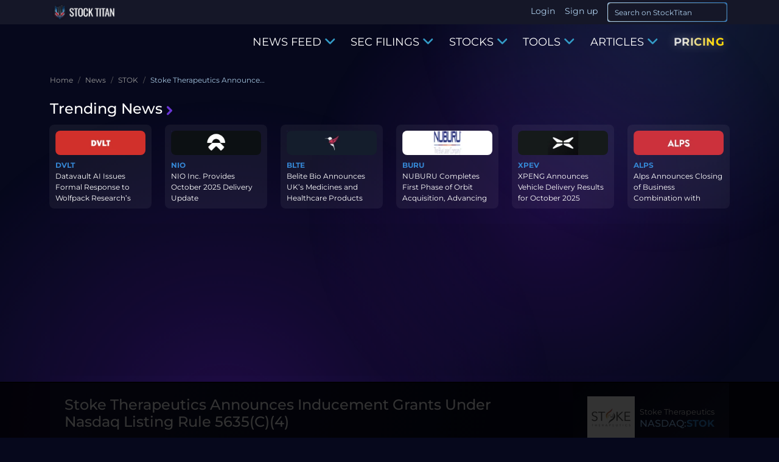

--- FILE ---
content_type: text/html; charset=utf-8
request_url: https://www.stocktitan.net/news/STOK/stoke-therapeutics-announces-inducement-grants-under-nasdaq-listing-beo6ggdchc84.html
body_size: 18868
content:
<!DOCTYPE html>
<html lang="en">
<head>
  
<meta charset="UTF-8">
<meta http-equiv="X-UA-Compatible" content="IE=edge">
<meta name="viewport" content="width=device-width, initial-scale=1.0">

<meta name="description" lang="en-US" content="Stoke Therapeutics, Inc., a biotechnology company dedicated to addressing the underlying cause of severe diseases by upregulating protein expression with RNA-based medicines, today announced that, effective on January 16, 2024, the company granted stock options to purchase an aggregate of 13,300 shares of common stock to 2 new employees, as a material...">
<meta name="keywords" content="STOK stock news, STOK news, STOK stock, STOK latest news">

<meta name="author" content="Stock Titan">
<meta name="copyright" content="Stock Titan">


<meta name="robots" content="max-image-preview:large">
<meta property="og:title" content="Stoke Therapeutics Announces Inducement Grants Under Nasdaq Listing Rule 5635(C)(4)">
<meta property="og:description" content="Stoke Therapeutics, Inc., a biotechnology company dedicated to addressing the underlying cause of severe diseases by upregulating protein expression with RNA-based medicines, today announced that, effective on January 16, 2024, the company granted stock options to purchase an aggregate of 13,300 shares of common stock to 2 new employees, as a material...">
<meta property="og:locale" content="en_US">

  <meta property="og:image:width" content="600">
  <meta property="og:image:height" content="600">


  <meta property="og:image:type" content="image/png">
  <meta property="og:image" content="https://static.stocktitan.net/company-logo/stok-lg.png">


<meta property="og:logo" content="https://static.stocktitan.net/img/stock-titan-logo-1000.png">
<meta property="og:image:alt" content="Stoke Therapeutics Announces Inducement Grants Under Nasdaq Listing Rule 5635(C)(4)">

<meta name="twitter:creator" content="@StockTitan_net">
<meta name="twitter:title" content="Stoke Therapeutics Announces Inducement Grants Under Nasdaq Listing Rule 5635(C)(4)">
<meta name="twitter:description" content="Stoke Therapeutics, Inc., a biotechnology company dedicated to addressing the underlying cause of severe diseases by upregulating protein expression with RNA-based medicines, today announced that, effective on January 16, 2024, the company granted stock options to purchase an aggregate of 13,300 shares of common stock to 2 new employees, as a material...">
<meta property="twitter:image" content="https://static.stocktitan.net/company-logo/stok-lg.png">
<meta property="twitter:card" content="summary_large_image">
<meta property="twitter:site" content="@StockTitan_net">
<meta property="twitter:domain" content="stocktitan.net">

<link rel="dns-prefetch" href="//static.stocktitan.net">
<link rel="dns-prefetch" href="//api.stocktitan.net">
<link rel="dns-prefetch" href="//ads.adthrive.com">
<link rel="dns-prefetch" href="//www.googletagmanager.com">
<link rel="preconnect" href="https://static.stocktitan.net">
<link rel="preconnect" href="https://api.stocktitan.net:10100" crossorigin="use-credentials">
<link rel="preconnect" href="https://ads.adthrive.com" crossorigin>
<link rel="preconnect" href="https://www.googletagmanager.com">
<link rel="preload" href="/font/Montserrat-Regular.woff2" as="font" type="font/woff2" crossorigin="anonymous">
<link rel="preload" href="/font/Montserrat-Medium.woff2" as="font" type="font/woff2" crossorigin="anonymous">
<link rel="preload" href="/font/Coda-ExtraBold.woff2" as="font" type="font/woff2" crossorigin="anonymous">

<link rel="modulepreload" href="/js/modules/service-worker-manager.js">

<!-- Preload critical styles -->
<link rel="preload" href="https://static.stocktitan.net/css/bootstrap.min.css" as="style">
<link rel="preload" href="/css/main.css" as="style">

<!-- Critical CSS inline - above-the-fold styles -->
<style id="critical-css">
/* Prevents layout shift (CLS) */
:root{--bs-primary:#0d6efd;--bs-dark:#06081c;--bs-light:#f8f9fa}
*{box-sizing:border-box}
body{margin:0;font-family:Montserrat,system-ui,-apple-system,sans-serif;font-size:16px;line-height:1.5;color:#e9ecef;background:#06081c;-webkit-font-smoothing:antialiased}
.container{width:100%;max-width:1320px;padding:0 15px;margin:0 auto}
@media(min-width:768px){.container{padding:0 20px}}
/* Prevent invisible text during font load (CLS) */
.font-loading body{opacity:0.8}
/* Reserve space for images (CLS) */
img{max-width:100%;height:auto;aspect-ratio:attr(width)/attr(height)}
[data-loading]{background:#1a1d2e;animation:pulse 1.5s infinite}
@keyframes pulse{0%,100%{opacity:1}50%{opacity:0.5}}
</style>

<!-- Font loading optimization -->
<script>
// Optimize font loading to prevent FOIT
document.documentElement.className += ' font-loading';
document.fonts.ready.then(() => {
  document.documentElement.classList.remove('font-loading');
});
</script>

<link rel="apple-touch-icon" sizes="180x180" href="https://static.stocktitan.net/img/favicon/apple-touch-icon.png">
<link rel="icon" type="image/png" sizes="32x32" href="https://static.stocktitan.net/img/favicon/favicon-32x32.png">
<link rel="icon" type="image/png" sizes="16x16" href="https://static.stocktitan.net/img/favicon/favicon-16x16.png">
<link rel="manifest" href="/manifest.json">
<link rel="mask-icon" href="https://static.stocktitan.net/img/favicon/safari-pinned-tab.svg" color="#1b1c29">
<meta name="msapplication-TileColor" content="#1b1c29">
<meta name="theme-color" content="#1b1c29">

<title>Stoke Therapeutics Announces Inducement Grants Under Nasdaq Listing Rule 5635(C)(4) | STOK Stock News</title>


<link rel="canonical" href="https://www.stocktitan.net/news/STOK/stoke-therapeutics-announces-inducement-grants-under-nasdaq-listing-beo6ggdchc84.html">



<link rel="alternate" type="application/rss+xml" title="Stock Market News Live - Stock Titan" href="https://www.stocktitan.net/rss">

<!-- CSS -->
<link rel="stylesheet" href="https://static.stocktitan.net/css/bootstrap.min.css">
<link rel="stylesheet" href="/css/main.css">
<!-- Load PWA CSS with media="print" initially to prevent render-blocking, then switch to "all" when loaded -->
<link rel="stylesheet" href="/css/pwa-pull-to-refresh.css" media="print" onload="this.media='all';this.onload=null;">
<noscript><link rel="stylesheet" href="/css/pwa-pull-to-refresh.css"></noscript>

<link rel="preload" href="/css/bootstrap-icons.css" as="style" onload="this.onload=null;this.rel='stylesheet'">
<style>
@font-face {
  font-family: 'Coda';
  src: url('/font/Coda-ExtraBold.woff2') format('woff2'),
  url('/font/Coda-ExtraBold.woff') format('woff');
  font-weight: 800;
  font-display: swap;
}
@font-face {
  font-family: 'Montserrat';
  src: url('/font/Montserrat-Regular.woff2') format('woff2'),
  url('/font/Montserrat-Regular.woff') format('woff');
  font-weight: 400;
  font-display: swap;
}
@font-face {
  font-family: 'Montserrat';
  src: url('/font/Montserrat-Medium.woff2') format('woff2'),
  url('/font/Montserrat-Medium.woff') format('woff');
  font-weight: 500;
  font-display: swap;
}
@font-face {
  font-family: 'Montserrat';
  src: url('/font/Montserrat-Bold.woff2') format('woff2'),
  url('/font/Montserrat-Bold.woff') format('woff');
  font-weight: 700;
  font-display: swap;
}
</style>


	<link rel="preload" href="/css/article.css" as="style" onload="this.onload=null;this.rel='stylesheet'">







<!-- Rankings -->
	

<!-- Additional CSS/JS Snippets for Articles -->


<!-- Schema -->
<link rel="search" type="application/opensearchdescription+xml" href="/opensearch.xml" title="Site Search">
<script type="application/ld+json">
	{
	  "@context": "https://schema.org",
	  "@type": "WebSite",
	  "url": "https://www.stocktitan.net/",
	  "name": "Stock Titan",
		"alternateName": ["StockTitan"],
	  "potentialAction": {
		"@type": "SearchAction",
		"target": {
		  "@type": "EntryPoint",
		  "urlTemplate": "https://www.stocktitan.net/search?query={search_term_string}"
		},
		"query-input": {
		  "@type": "PropertyValueSpecification",
		  "valueRequired": true,
		  "valueName": "search_term_string"
		}
	  }
	}
	</script>
<script type="application/ld+json">
	{
		"@context": "https://schema.org",
		"@type":"Organization",
		"url":"https://www.stocktitan.net/",
		"logo": "https://www.stocktitan.net/img/stock_titan_thumbnail.png",
		"sameAs":["https://www.facebook.com/stocktitan.net", "https://www.patreon.com/stocktitan","https://stocktwits.com/StockTitan_net","https://www.reddit.com/r/StockTitan/","https://www.reddit.com/user/Stock_Titan/","https://twitter.com/StockTitan_net","https://www.linkedin.com/company/stock-titan","https://bsky.app/profile/stocktitan.net"]
	}
</script>


	
	<meta property="og:site_name" content="Stock Titan">
	<meta property="og:type" content="article">
	<meta property="og:url" content="https://www.stocktitan.net/news/STOK/stoke-therapeutics-announces-inducement-grants-under-nasdaq-listing-beo6ggdchc84.html">
	<meta property="article:published_time" content="2024-01-17T21:30:00.000Z">
	<meta property="article:modified_time" content="2024-01-17T21:30:00.000Z">
	<meta property="article:author" content="Stock Titan">





	<script type="application/ld+json">{
  "@context": "https://schema.org",
  "@graph": [
    {
      "@type": "NewsArticle",
      "@id": "https://www.stocktitan.net/news/STOK/stoke-therapeutics-announces-inducement-grants-under-nasdaq-listing-beo6ggdchc84.html",
      "mainEntityOfPage": {
        "@type": "WebPage",
        "@id": "https://www.stocktitan.net/news/STOK/stoke-therapeutics-announces-inducement-grants-under-nasdaq-listing-beo6ggdchc84.html"
      },
      "headline": "Stoke Therapeutics Announces Inducement Grants Under Nasdaq Listing Rule 5635(C)(4)",
      "description": "Stoke Therapeutics, Inc., a biotechnology company dedicated to addressing the underlying cause of severe diseases by upregulating protein expression with RNA-based medicines, today announced that, effective on January 16, 2024, the company granted stock options to purchase an aggregate of 13,300 shares of common stock to 2 new employees, as a material...",
      "image": [
        {
          "@type": "ImageObject",
          "url": "https://static.stocktitan.net/company-logo/stok-lg.png",
          "width": 1200,
          "height": 630
        }
      ],
      "datePublished": "2024-01-17T21:30:00.000Z",
      "dateModified": "2024-01-17T21:30:00.000Z",
      "author": [
        {
          "@type": "Organization",
          "name": "Stoke Therapeutics"
        },
        {
          "@type": "Organization",
          "name": "Stock Titan",
          "url": "https://www.stocktitan.net/about"
        }
      ],
      "publisher": {
        "@type": "Organization",
        "@id": "https://stocktitan.net/#organization",
        "name": "Stock Titan",
        "legalName": "Stock Titan",
        "url": "https://stocktitan.net",
        "logo": {
          "@type": "ImageObject",
          "url": "https://stocktitan.net/images/stocktitan-logo.png",
          "width": 600,
          "height": 60
        },
        "foundingDate": "2020",
        "sameAs": [
          "https://twitter.com/StockTitan_net",
          "https://www.facebook.com/stocktitan.net",
          "https://www.linkedin.com/company/stock-titan",
          "https://bsky.app/profile/stocktitan.net"
        ],
        "contactPoint": {
          "@type": "ContactPoint",
          "contactType": "customer support",
          "email": "info@stocktitan.net",
          "availableLanguage": [
            "en"
          ]
        }
      },
      "isAccessibleForFree": true,
      "inLanguage": "en-US",
      "articleBody": "\\\\n BEDFORD, Mass. --(BUSINESS WIRE)--\\\\n Stoke Therapeutics, Inc. (Nasdaq: STOK ), a biotechnology company dedicated to addressing the underlying cause of severe diseases by upregulating protein expression with RNA-based medicines, today announced that, effective on January 16, 2024, the company granted stock options to purchase an aggregate of 13,300 shares of common stock to 2 new employees, as a material inducement to their employment in accordance with Nasdaq Listing Rule 5635(c)(4).\\\\n\\\\n \\\\nThe stock options that were granted have an exercise price of $4.99 per share, which is equal to the closing price of Stoke’s common stock on January 16, 2024. Each option will vest over a 4-year period, with 1/4 th of the shares underlying the employee’s option vesting on the one-year anniversary of the applicable vesting commencement date and the remaining shares thereafter vesting monthly at a rate of 1/48 th of the shares underlying each employee’s option over the following 36 months, subject to the employee’s continued employment with Stoke on such vesting dates. The options have a term of 10 years and are subject to the terms and conditions of the 2023 Inducement Plan and the stock option agreement covering the grant.\\\\n\\\\n \\\\n About Stoke Therapeutics \\\\n\\\\n \\\\nStoke Therapeutics (Nasdaq: STOK ), is a biotechnology company dedicated to addressing the underlying cause of severe diseases by upregulating protein expression with RNA-based medicines. Using Stoke’s proprietary TANGO (Targeted Augmentation of Nuclear Gene Output) approach, Stoke is developing antisense oligonucleotides (ASOs) to selectively restore protein levels. Stoke’s first compound, STK-001, is in clinical testing for the treatment of Dravet syndrome, a severe and progressive genetic epilepsy. Dravet syndrome is one of many diseases caused by a haploinsufficiency, in which a loss of ~50% of normal protein levels leads to disease. Stoke is pursuing the development of STK-002 for the treatment of autosomal dominant optic atrophy (ADOA), the most common inherited optic nerve disorder. Stoke’s initial focus is haploinsufficiencies and diseases of the central nervous system and the eye, although proof of concept has been demonstrated in other organs, tissues, and systems, supporting its belief in the broad potential for its proprietary approach. Stoke is headquartered in Bedford, Massachusetts with offices in Cambridge, Massachusetts . For more information, visit https://www.stoketherapeutics.com/ .\\\\n\\\\n View source version on businesswire.com: https://www.businesswire.com/news/home/20240117695537/en/ \\\\n \\\\n Stoke Media & Investor Contacts:\\\\n Dawn Kalmar\\\\n Chief Communications Officer\\\\n dkalmar@stoketherapeutics.com\\\\n 781-303-8302\\\\n\\\\n \\\\nEric Rojas\\\\n Vice President, Investor Relations\\\\n IR@stoketherapeutics.com\\\\n 617-312-2754\\\\n\\\\n \\\\n Source: Stoke Therapeutics, Inc. \\\\n",
      "about": [
        {
          "@type": "Corporation",
          "name": "Stoke Therapeutics",
          "tickerSymbol": "NASDAQ:STOK"
        }
      ],
      "breadcrumb": {
        "@type": "BreadcrumbList",
        "itemListElement": [
          {
            "@type": "ListItem",
            "position": 1,
            "name": "Home",
            "item": "https://www.stocktitan.net"
          },
          {
            "@type": "ListItem",
            "position": 2,
            "name": "News",
            "item": "https://www.stocktitan.net/news/live.html"
          },
          {
            "@type": "ListItem",
            "position": 3,
            "name": "STOK",
            "item": "https://www.stocktitan.net/news/STOK/"
          }
        ]
      }
    }
  ]
}</script>





<script data-no-optimize="1" data-cfasync="false">
	(function(w, d) {
	w.adthrive = w.adthrive || {};
	w.adthrive.cmd = w.
	adthrive.cmd || [];
	w.adthrive.plugin = 'adthrive-ads-manual';
	w.adthrive.host = 'ads.adthrive.com';var s = d.createElement('script');
	s.async = true;
	s.referrerpolicy='no-referrer-when-downgrade';
	s.src = 'https://' + w.adthrive.host + '/sites/60ad08a7d5360222073692d6/ads.min.js?referrer=' + w.encodeURIComponent(w.location.href) + '&cb=' + (Math.floor(Math.random() * 100) + 1);
	var n = d.getElementsByTagName('script')[0];
	n.parentNode.insertBefore(s, n);
	})(window, document);
</script>


  <script>
// Detect and save browser timezone to cookie for server-side rendering
// This runs immediately to ensure the cookie is available for next page load
(function() {
  try {
    const browserTimezone = Intl.DateTimeFormat().resolvedOptions().timeZone;
    const existingCookie = document.cookie.split('; ').find(row => row.startsWith('timeZone='));
    const existingTimezone = existingCookie ? existingCookie.split('=')[1] : null;

    // Only update cookie if it's different (avoid unnecessary writes)
    if (browserTimezone && browserTimezone !== existingTimezone) {
      document.cookie = `timeZone=${browserTimezone}; path=/; max-age=31536000`; // 1 year
    }
  } catch (e) {
    console.error('Failed to detect timezone:', e);
  }
})();

// Global timezone and locale variables for use in EJS templates
// If controller doesn't pass timeZone, use userData or default
var timeZone = 'America/New_York';
var localeLang = 'en-US';
var timeFormat = '';
var showMarketTime = 1;
var hasUserTimezone = false;

// Add to window for debugging and module access
window.timeZone = timeZone;
window.localeLang = localeLang;
window.timeFormat = timeFormat;
window.showMarketTime = showMarketTime;
window.hasUserTimezone = hasUserTimezone;

// User data for modules (only expose what's needed)
window.userData = {
  userId: null,
  username: '',
  premium: false,
  tier: 0
};
</script>
  
</head>

<body class="dark-mode">
  <!--
  <script>
    (function () {
      var savedTheme = localStorage.getItem('theme') || 'dark';
      if (savedTheme === 'dark') {
        document.body.classList.add("dark-mode");
      }
    })();
  </script>
  -->

  <!-- HEADER -->
  <header class="header fixed-top">
    <div class="container d-flex flex-wrap justify-content-center">
      <!-- LOGO -->
      <a href="/"
        class="align-items-center align-self-center mb-lg-0 text-dark text-decoration-none ">
        
        <div class="logo-wrapper">
          <picture>
            <source srcset="/img/logo/stock-titan-logo-header-free.webp" type="image/webp">
            <source srcset="/img/logo/stock-titan-logo-header-free.png" type="image/png">
            <img src="/img/logo/stock-titan-logo-header-free.png" class="logo" alt="stocktitan logo" width="110" height="32">
          </picture>

          <div class="overlay-eyes">
            <div class="eye left-eye"></div>
            <div class="eye right-eye"></div>
          </div>
        </div>
        <span class="logo-text ms-2 text-white notranslate d-none">STOCK TITAN</span>
      </a>

      <!-- LOGIN -->
      <ul class="nav ms-auto">
        
        <li class="nav-item"><a class="nav-link px-2" data-bs-toggle="modal" data-bs-target="#login-modal">Login</a></li>
        <li class="nav-item"><a class="nav-link px-2" data-bs-toggle="modal" data-bs-target="#register-modal">Sign up</a></li>
        
      </ul>

      <!-- SEARCH -->
      <div class="d-lg-none">
        <button class="btn btn-st border-bottom-0 search-icon-collapse" type="button" data-bs-toggle="collapse" data-bs-target="#searchInputMobile" aria-label="Search">
          <i class="bi bi-search"></i>
        </button>
        <!-- LIST -->
        <button class="btn btn-st border-bottom-0 border nav-icon-collapse" type="button" data-bs-toggle="collapse" data-bs-target="#navbarContent" aria-controls="navbarContent" aria-expanded="false" aria-label="Toggle navigation">
          <i class="bi bi-list"></i>
        </button>
      </div>

      <div class="collapse d-lg-none" id="searchInputMobile">
        <form id="search-form-mobile" class="ms-2 me-1 py-1 input-group-sm" role="search" action="/search">
          <div class="input-group">
            <div class="gradient-border border-025">
              <input class="form-control fs-6 border search-input feed-border-gradient" type="search" placeholder="Search on StockTitan" aria-label="Search" name="query">
            </div>
            <span class="input-group-append">
              <button class="btn btn-st border-bottom-0 search-icon" type="submit" aria-label="Search">
                <i class="bi bi-search"></i>
              </button>
            </span>
          </div>
        </form>
      </div>

      <div class="d-none d-lg-block">
        <form id="search-form-desktop" class="ms-2 me-1 py-1 input-group-sm" role="search" action="/search">
          <div class="input-group">
            <div class="gradient-border border-025">
              <input class="form-control fs-6 border search-input feed-border-gradient" type="search" placeholder="Search on StockTitan" aria-label="Search" name="query">
            </div>
            <span class="input-group-append">
              <button class="btn btn-st border-bottom-0 search-icon" type="submit" aria-label="Search">
                <i class="bi bi-search"></i>
              </button>
            </span>
          </div>
        </form>
      </div>
    </div>
  </header>

  <div class="navbar-container">
    

    <!-- NAV -->
    <nav class="navbar navbar-expand-lg" id="mobileNavbar" aria-label="Main navigation">
      <div class="container">

        <div class="collapse navbar-collapse" id="navbarContent">
          <ul class="navbar-nav ms-auto mb-2 mb-lg-0">
            <!--
            <li class="nav-item"><a href="/" class="nav-link menu-link" aria-current="page">HOME</a></li>
            -->

            <li class="nav-item dropdown dropdown-hover">
              <a class="nav-link menu-link" data-bs-toggle="dropdown">
                NEWS FEED
                <i class="bi bi-chevron-down color-primary icon-bold"></i>
              </a>

              <div class="dropdown-menu">
                <a class="dropdown-item" href="/news/live.html">Stock News Live</a>
                <a class="dropdown-item" href="/news/today">Stock News Today</a>
                <a class="dropdown-item" href="/news/trending.html">Trending News</a>
                <div class="dropdown-divider"></div>               
                <a class="dropdown-item" href="/news/ai.html">AI news</a>
                <a class="dropdown-item" href="/news/fda-approvals.html">FDA Approvals</a>
                <a class="dropdown-item" href="/news/clinical-trials.html">Clinical Trials</a>
                <a class="dropdown-item" href="/news/crypto.html">Crypto News</a>
                <a class="dropdown-item" href="/news/acquisitions.html">Merger & Acquisitions</a>
                <a class="dropdown-item" href="/news/earnings.html">Earnings</a>
                <a class="dropdown-item" href="/news/offerings.html">Offerings</a>
                <a class="dropdown-item" href="/news/ipo.html">IPO News</a>
                <a class="dropdown-item" href="/news/stock-splits.html">Stock Splits</a>    
                <div class="dropdown-divider"></div>
                <a class="dropdown-item" href="/rankings/top-news/gainers/2025-11">Top News - Gainers</a>
                <a class="dropdown-item" href="/rankings/top-news/losers/2025-11">Top News - Losers</a>           
              </div>
            </li>

            <li class="nav-item dropdown dropdown-hover">
              <a class="nav-link menu-link" data-bs-toggle="dropdown">
                SEC FILINGS
                <i class="bi bi-chevron-down color-primary icon-bold"></i>
              </a>

              <div class="dropdown-menu">
                <a class="dropdown-item" href="/sec-filings/live.html">SEC Filings Live</a>
                <a class="dropdown-item" href="/sec-filings/today">SEC Filings Today</a>
                <div class="dropdown-divider"></div>
                <a class="dropdown-item" href="/sec-filings/form-4.html">Form 4 - Insider Trading</a>
                <a class="dropdown-item" href="/sec-filings/8-k.html">8-K - Material Events</a>
                <a class="dropdown-item" href="/sec-filings/10-k.html">10-K - Annual Reports</a>
                <a class="dropdown-item" href="/sec-filings/10-q.html">10-Q - Quarterly Reports</a>
                <a class="dropdown-item" href="/sec-filings/def-14a.html">DEF 14A - Proxy Statements</a>
                <a class="dropdown-item" href="/sec-filings/s-1.html">S-1 - IPO Registration</a>
              </div>
            </li>

            <li class="nav-item dropdown dropdown-hover">
              <a class="nav-link menu-link" data-bs-toggle="dropdown">
                STOCKS
                <i class="bi bi-chevron-down color-primary icon-bold"></i>
              </a>

              <div class="dropdown-menu">
                <a class="dropdown-item" href="/stocks/themes">All Stock Themes</a>
                <div class="dropdown-divider"></div>
                <a class="dropdown-item" href="/stocks/themes/ai-stocks">AI Stocks</a>
                <a class="dropdown-item" href="/stocks/themes/ev-stocks">EV Stocks</a>
                <a class="dropdown-item" href="/stocks/themes/renewable-energy-stocks">Renewable Energy</a>
                <a class="dropdown-item" href="/stocks/themes/crypto-stocks">Crypto Stocks</a>
                <a class="dropdown-item" href="/stocks/themes/cybersecurity-stocks">Cybersecurity</a>
                <a class="dropdown-item" href="/stocks/themes/oil-gas-stocks">Oil & Gas</a>
                <a class="dropdown-item" href="/stocks/themes/defense-military-stocks">Defense & Military</a>
                <a class="dropdown-item" href="/stocks/themes/space-stocks">Space & Satellite</a>
                <div class="dropdown-divider"></div>
                <a class="dropdown-item" href="/rankings/companies-market-cap?page=1">Top Companies by Market Cap</a>
                <a class="dropdown-item" href="/rankings/companies-dividends?page=1">Top Dividend-Paying Companies</a>
              </div>
            </li>
          
          <li class="nav-item dropdown dropdown-hover">
            <a class="nav-link menu-link notranslate" data-bs-toggle="dropdown">TOOLS
              <i class="bi bi-chevron-down color-primary icon-bold"></i>
            </a>
            <div class="dropdown-menu">
              <a class="dropdown-item notranslate" href="/scanner/momentum">Argus Momentum Scanner</a>
              
                <a class="dropdown-item notranslate disabled" href="#"><span class="badge membership me-2" data-bs-toggle="tooltip" data-bs-placement="top" data-bs-title="Acquire a membership to unlock">Member</span>Keyword Finder</a>
              
              <!--
              <a class="dropdown-item notranslate" href="/tools/investment-calculator">Investing Calculator</a>
              <a class="dropdown-item notranslate" href="/tools/average-stock-price">Average Share Price Calculator</a>
              <a class="dropdown-item notranslate" href="/tools/profit-loss-calculator">Profit and Loss Calculator</a>
              <a class="dropdown-item notranslate" href="/tools/dividend-yield-calculator">Dividend Yield Calculator</a>
              -->
            </div>
          </li>

            <li class="nav-item dropdown dropdown-hover">
              <a class="nav-link menu-link" data-bs-toggle="dropdown">
                ARTICLES
                <i class="bi bi-chevron-down color-primary icon-bold"></i>
              </a>

              <div class="dropdown-menu">
                <a class="dropdown-item" href="/articles">Latest Articles</a>
                <div class="dropdown-divider"></div>
                <a class="dropdown-item" href="/articles/category/educational">Educational</a>
                <a class="dropdown-item" href="/articles/category/guides">Guides</a>
                <a class="dropdown-item" href="/articles/category/analysis">Analysis</a>
                <a class="dropdown-item" href="/articles/category/announcements">Announcements</a>
                <div class="dropdown-divider"></div>
                <a class="dropdown-item" href="/articles/stock-market-glossary">Glossary</a>
              </div>
            </li>

            <li class="nav-item"><a href="/pricing" class="nav-link menu-link pricing-animated-gradient">PRICING</a></li>
          
            <!--
            

            <li class="nav-item dropdown dropdown-hover">
              <a class="nav-link menu-link membership" data-bs-toggle="dropdown">
                MEMBERSHIP
                <i class="bi bi-chevron-down color-primary icon-bold"></i>
              </a>

              <div class="dropdown-menu">
                
                  <a href="/silver-membership" class="nav-link menu-link color-silver">SILVER</a>
                

                
                  <a href="/gold-membership" class="nav-link menu-link color-gold">GOLD</a>
                

                
                  <a href="/platinum-membership" class="nav-link menu-link color-platinum">PLATINUM</a>
                
              </div>
            </li>
          -->
          </ul>
        </div>
      </div>
    </nav>
  </div>

  <main class="container">
    <ol class="breadcrumb">
  
    <li class="breadcrumb-item">
      
        <a href="/" class="breadcrumb-parent">
          <span title="Home">Home</span>
        </a>
      
    </li>
  
    <li class="breadcrumb-item">
      
        <a href="/news/live.html" class="breadcrumb-parent">
          <span title="News">News</span>
        </a>
      
    </li>
  
    <li class="breadcrumb-item">
      
        <a href="/news/STOK/" class="breadcrumb-parent">
          <span title="STOK">STOK</span>
        </a>
      
    </li>
  
    <li class="breadcrumb-item">
      
        <span class="breadcrumb-current" aria-current="page" title="Stoke Therapeutics Announces Inducement Grants Under Nasdaq Listing Rule 5635(C)(4)">Stoke Therapeutics Announces Inducement Grants Under Nasdaq Listing Rule 5635(C)(4)</span>
      
    </li>
  
</ol>

    <div class="py-2" id="trending-news">
  <h5 class="trending-head">
    <a href="/news/trending.html" class="trending-title">
      Trending News<i class="bi bi-chevron-right color-secondary icon-extra-bold trending-icon ms-1"></i>
    </a>
  </h5>

  <div class="d-none d-lg-flex row g-4 row-cols-2 row-cols-lg-6 trending-container">
    

    <div class="col trending-card">
      <div class="p-2 feature rounded trending-border-gradient">
        <div class="d-inline-flex align-items-center justify-content-center trending-logo-container rounded mb-2">
          
          <a href="/news/DVLT/" class="trending-logo" title=" DVLT Stock News">
            <picture>
              <source srcset="https://static.stocktitan.net/company-logo/dvlt-sm-ext.webp" type="image/webp">
              <source srcset="https://static.stocktitan.net/company-logo/dvlt-sm-ext.png" type="image/png">
              <img src="https://static.stocktitan.net/company-logo/dvlt-sm-ext.png"
                class="trending-logo-image" alt="Stock DVLT logo">
            </picture>
          </a>
          
        </div>

        
        <a class="symbol-link" href="/news/DVLT/">DVLT</a>
        

        
        <p class="trending-news-title"><a class="text-decoration-none"
            href="/news/DVLT/datavault-ai-issues-formal-response-to-wolfpack-research-s-malicious-er9mbsgjqmog.html">Datavault AI Issues Formal Response to Wolfpack Research’s Malici...</a></p>
      </div>
    </div>

    

    <div class="col trending-card">
      <div class="p-2 feature rounded trending-border-gradient">
        <div class="d-inline-flex align-items-center justify-content-center trending-logo-container rounded mb-2">
          
          <a href="/news/NIO/" class="trending-logo" title=" NIO Stock News">
            <picture>
              <source srcset="https://static.stocktitan.net/company-logo/nio-sm-ext.webp" type="image/webp">
              <source srcset="https://static.stocktitan.net/company-logo/nio-sm-ext.png" type="image/png">
              <img src="https://static.stocktitan.net/company-logo/nio-sm-ext.png"
                class="trending-logo-image" alt="Stock NIO logo">
            </picture>
          </a>
          
        </div>

        
        <a class="symbol-link" href="/news/NIO/">NIO</a>
        

        
        <p class="trending-news-title"><a class="text-decoration-none"
            href="/news/NIO/nio-inc-provides-october-2025-delivery-0xnetyit35sj.html">NIO Inc. Provides October 2025 Delivery Update</a></p>
      </div>
    </div>

    

    <div class="col trending-card">
      <div class="p-2 feature rounded trending-border-gradient">
        <div class="d-inline-flex align-items-center justify-content-center trending-logo-container rounded mb-2">
          
          <a href="/news/BLTE/" class="trending-logo" title=" BLTE Stock News">
            <picture>
              <source srcset="https://static.stocktitan.net/company-logo/blte-sm-ext.webp" type="image/webp">
              <source srcset="https://static.stocktitan.net/company-logo/blte-sm-ext.png" type="image/png">
              <img src="https://static.stocktitan.net/company-logo/blte-sm-ext.png"
                class="trending-logo-image" alt="Stock BLTE logo">
            </picture>
          </a>
          
        </div>

        
        <a class="symbol-link" href="/news/BLTE/">BLTE</a>
        

        
        <p class="trending-news-title"><a class="text-decoration-none"
            href="/news/BLTE/belite-bio-announces-uk-s-medicines-and-healthcare-products-fs0n8l1hjaon.html">Belite Bio Announces UK’s Medicines and Healthcare Products Regul...</a></p>
      </div>
    </div>

    

    <div class="col trending-card">
      <div class="p-2 feature rounded trending-border-gradient">
        <div class="d-inline-flex align-items-center justify-content-center trending-logo-container rounded mb-2">
          
          <a href="/news/BURU/" class="trending-logo" title=" BURU Stock News">
            <picture>
              <source srcset="https://static.stocktitan.net/company-logo/buru-sm-ext.webp" type="image/webp">
              <source srcset="https://static.stocktitan.net/company-logo/buru-sm-ext.png" type="image/png">
              <img src="https://static.stocktitan.net/company-logo/buru-sm-ext.png"
                class="trending-logo-image" alt="Stock BURU logo">
            </picture>
          </a>
          
        </div>

        
        <a class="symbol-link" href="/news/BURU/">BURU</a>
        

        
        <p class="trending-news-title"><a class="text-decoration-none"
            href="/news/BURU/nuburu-completes-first-phase-of-orbit-acquisition-advancing-software-hvguvrhr31yp.html">NUBURU Completes First Phase of Orbit Acquisition, Advancing Soft...</a></p>
      </div>
    </div>

    

    <div class="col trending-card">
      <div class="p-2 feature rounded trending-border-gradient">
        <div class="d-inline-flex align-items-center justify-content-center trending-logo-container rounded mb-2">
          
          <a href="/news/XPEV/" class="trending-logo" title=" XPEV Stock News">
            <picture>
              <source srcset="https://static.stocktitan.net/company-logo/xpev-sm-ext.webp" type="image/webp">
              <source srcset="https://static.stocktitan.net/company-logo/xpev-sm-ext.png" type="image/png">
              <img src="https://static.stocktitan.net/company-logo/xpev-sm-ext.png"
                class="trending-logo-image" alt="Stock XPEV logo">
            </picture>
          </a>
          
        </div>

        
        <a class="symbol-link" href="/news/XPEV/">XPEV</a>
        

        
        <p class="trending-news-title"><a class="text-decoration-none"
            href="/news/XPEV/xpeng-announces-vehicle-delivery-results-for-october-od995r4idywq.html">XPENG Announces Vehicle Delivery Results for October 2025</a></p>
      </div>
    </div>

    

    <div class="col trending-card">
      <div class="p-2 feature rounded trending-border-gradient">
        <div class="d-inline-flex align-items-center justify-content-center trending-logo-container rounded mb-2">
          
          <a href="/news/ALPS/" class="trending-logo" title=" ALPS Stock News">
            <picture>
              <source srcset="https://static.stocktitan.net/company-logo/alps-sm-ext.webp" type="image/webp">
              <source srcset="https://static.stocktitan.net/company-logo/alps-sm-ext.png" type="image/png">
              <img src="https://static.stocktitan.net/company-logo/alps-sm-ext.png"
                class="trending-logo-image" alt="Stock ALPS logo">
            </picture>
          </a>
          
        </div>

        
        <a class="symbol-link" href="/news/ALPS/">ALPS</a>
        

        
        <p class="trending-news-title"><a class="text-decoration-none"
            href="/news/ALPS/alps-announces-closing-of-business-combination-with-globalink-bsxzkwo8eoqa.html">Alps Announces Closing of Business Combination with Globalink Inv...</a></p>
      </div>
    </div>

    
  </div>


  <!-- Mobile View -->
  <div class="d-lg-none">
    <div id="mobileCarousel" class="carousel slide" data-bs-ride="carousel" data-bs-interval="10000">
      <div class="carousel-inner">
        

        <div class="carousel-item  active ">
          <div class="row">
            
            <div class="col px-2">
              <div class="p-2 feature rounded">
                <div class="d-inline-flex align-items-center justify-content-center trending-logo-container rounded mb-2">
                  
                  <a href="/news/DVLT/" class="trending-logo" title=" DVLT Stock News">
                    <picture>
                      <source srcset="https://static.stocktitan.net/company-logo/dvlt-sm-ext.webp"
                        type="image/webp">
                      <source srcset="https://static.stocktitan.net/company-logo/dvlt-sm-ext.png"
                        type="image/png">
                      <img src="https://static.stocktitan.net/company-logo/dvlt-sm-ext.png"
                        class="trending-logo-image" alt="Stock DVLT logo">
                    </picture>
                  </a>
                  
                </div>

                
                <a class="symbol-link mt-2" href="/news/DVLT/">DVLT</a>
                

                
                <p class="trending-news-title"><a class="text-decoration-none"
                    href="/news/DVLT/datavault-ai-issues-formal-response-to-wolfpack-research-s-malicious-er9mbsgjqmog.html">Datavault AI Issues Formal Response to Wolfpack Research’s Malici...</a></p>
              </div>
            </div>
            
            <div class="col px-2">
              <div class="p-2 feature rounded">
                <div class="d-inline-flex align-items-center justify-content-center trending-logo-container rounded mb-2">
                  
                  <a href="/news/NIO/" class="trending-logo" title="NIO Inc NIO Stock News">
                    <picture>
                      <source srcset="https://static.stocktitan.net/company-logo/nio-sm-ext.webp"
                        type="image/webp">
                      <source srcset="https://static.stocktitan.net/company-logo/nio-sm-ext.png"
                        type="image/png">
                      <img src="https://static.stocktitan.net/company-logo/nio-sm-ext.png"
                        class="trending-logo-image" alt="Stock NIO logo">
                    </picture>
                  </a>
                  
                </div>

                
                <a class="symbol-link mt-2" href="/news/NIO/">NIO</a>
                

                
                <p class="trending-news-title"><a class="text-decoration-none"
                    href="/news/NIO/nio-inc-provides-october-2025-delivery-0xnetyit35sj.html">NIO Inc. Provides October 2025 Delivery Update</a></p>
              </div>
            </div>
            
          </div>
        </div>

        

        <div class="carousel-item ">
          <div class="row">
            
            <div class="col px-2">
              <div class="p-2 feature rounded">
                <div class="d-inline-flex align-items-center justify-content-center trending-logo-container rounded mb-2">
                  
                  <a href="/news/BLTE/" class="trending-logo" title="Belite Bio Inc BLTE Stock News">
                    <picture>
                      <source srcset="https://static.stocktitan.net/company-logo/blte-sm-ext.webp"
                        type="image/webp">
                      <source srcset="https://static.stocktitan.net/company-logo/blte-sm-ext.png"
                        type="image/png">
                      <img src="https://static.stocktitan.net/company-logo/blte-sm-ext.png"
                        class="trending-logo-image" alt="Stock BLTE logo">
                    </picture>
                  </a>
                  
                </div>

                
                <a class="symbol-link mt-2" href="/news/BLTE/">BLTE</a>
                

                
                <p class="trending-news-title"><a class="text-decoration-none"
                    href="/news/BLTE/belite-bio-announces-uk-s-medicines-and-healthcare-products-fs0n8l1hjaon.html">Belite Bio Announces UK’s Medicines and Healthcare Products Regul...</a></p>
              </div>
            </div>
            
            <div class="col px-2">
              <div class="p-2 feature rounded">
                <div class="d-inline-flex align-items-center justify-content-center trending-logo-container rounded mb-2">
                  
                  <a href="/news/BURU/" class="trending-logo" title="Nuburu Inc BURU Stock News">
                    <picture>
                      <source srcset="https://static.stocktitan.net/company-logo/buru-sm-ext.webp"
                        type="image/webp">
                      <source srcset="https://static.stocktitan.net/company-logo/buru-sm-ext.png"
                        type="image/png">
                      <img src="https://static.stocktitan.net/company-logo/buru-sm-ext.png"
                        class="trending-logo-image" alt="Stock BURU logo">
                    </picture>
                  </a>
                  
                </div>

                
                <a class="symbol-link mt-2" href="/news/BURU/">BURU</a>
                

                
                <p class="trending-news-title"><a class="text-decoration-none"
                    href="/news/BURU/nuburu-completes-first-phase-of-orbit-acquisition-advancing-software-hvguvrhr31yp.html">NUBURU Completes First Phase of Orbit Acquisition, Advancing Soft...</a></p>
              </div>
            </div>
            
          </div>
        </div>

        

        <div class="carousel-item ">
          <div class="row">
            
            <div class="col px-2">
              <div class="p-2 feature rounded">
                <div class="d-inline-flex align-items-center justify-content-center trending-logo-container rounded mb-2">
                  
                  <a href="/news/XPEV/" class="trending-logo" title="XPeng Inc XPEV Stock News">
                    <picture>
                      <source srcset="https://static.stocktitan.net/company-logo/xpev-sm-ext.webp"
                        type="image/webp">
                      <source srcset="https://static.stocktitan.net/company-logo/xpev-sm-ext.png"
                        type="image/png">
                      <img src="https://static.stocktitan.net/company-logo/xpev-sm-ext.png"
                        class="trending-logo-image" alt="Stock XPEV logo">
                    </picture>
                  </a>
                  
                </div>

                
                <a class="symbol-link mt-2" href="/news/XPEV/">XPEV</a>
                

                
                <p class="trending-news-title"><a class="text-decoration-none"
                    href="/news/XPEV/xpeng-announces-vehicle-delivery-results-for-october-od995r4idywq.html">XPENG Announces Vehicle Delivery Results for October 2025</a></p>
              </div>
            </div>
            
            <div class="col px-2">
              <div class="p-2 feature rounded">
                <div class="d-inline-flex align-items-center justify-content-center trending-logo-container rounded mb-2">
                  
                  <a href="/news/ALPS/" class="trending-logo" title="Alpine Summit Energy Partners Inc ALPS Stock News">
                    <picture>
                      <source srcset="https://static.stocktitan.net/company-logo/alps-sm-ext.webp"
                        type="image/webp">
                      <source srcset="https://static.stocktitan.net/company-logo/alps-sm-ext.png"
                        type="image/png">
                      <img src="https://static.stocktitan.net/company-logo/alps-sm-ext.png"
                        class="trending-logo-image" alt="Stock ALPS logo">
                    </picture>
                  </a>
                  
                </div>

                
                <a class="symbol-link mt-2" href="/news/ALPS/">ALPS</a>
                

                
                <p class="trending-news-title"><a class="text-decoration-none"
                    href="/news/ALPS/alps-announces-closing-of-business-combination-with-globalink-bsxzkwo8eoqa.html">Alps Announces Closing of Business Combination with Globalink Inv...</a></p>
              </div>
            </div>
            
          </div>
        </div>

        
      </div>
      <!--
    <button class="carousel-control-prev" type="button" data-bs-target="#mobileCarousel" data-bs-slide="prev">
      <span class="carousel-control-prev-icon" aria-hidden="true"></span>
      <span class="visually-hidden">Previous</span>
    </button>
    <button class="carousel-control-next" type="button" data-bs-target="#mobileCarousel" data-bs-slide="next">
      <span class="carousel-control-next-icon" aria-hidden="true"></span>
      <span class="visually-hidden">Next</span>
    </button>
    -->
      <div class="carousel-indicators">
        <button type="button" data-bs-target="#mobileCarousel" data-bs-slide-to="0" class="active" aria-current="true"
          aria-label="Slide 1"></button>
        <button type="button" data-bs-target="#mobileCarousel" data-bs-slide-to="1" aria-label="Slide 2"></button>
        <button type="button" data-bs-target="#mobileCarousel" data-bs-slide-to="2" aria-label="Slide 3"></button>
      </div>
    </div>

  </div>
</div>





  <div class="adv adv-header"></div>



<div class="article-page-content">
  <!-- NEWS -->
  <article class="article">
    <h1 class="article-title"> Stoke Therapeutics Announces Inducement Grants Under Nasdaq Listing Rule 5635(C)(4) </h1>

    

<!-- CLIENT-SIDE parseRating FUNCTION -->
<script>
  function parseRating(rating) {
    var numericRating = typeof rating === 'string' ? parseFloat(rating) : rating;
    if (isNaN(numericRating)) {
      return rating;
    }
    if (numericRating < 0) {
      return "negative";
    } else if (numericRating > 0) {
      return "positive";
    } else if (numericRating === 0) {
      return "neutral";
    } else {
      return rating;
    }
  }
</script>

<div class="article-rhea-tools">
  <div class="article-rhea-scores">

    <div class="impact-container">
      <div class="title fw-bold color-impact my-2">Rhea-AI Impact</div> 
      <div class="impact-bar-container d-flex my-2">
        <div class="impact-bar">
          <span class="dot full"></span>
          <div class="segment  full "></div><span class="dot  full "></span>
          <div class="segment  full "></div><span class="dot  full "></span>
          <div class="segment "></div><span class="dot "></span>
          <div class="segment "></div><span class="dot "></span>
          <div class="segment "></div><span class="dot "></span>
        </div>
        <span class="rhea-score">(Low)</span>
      </div>
    </div>

    <div class="sentiment-container">
      <div class="title fw-bold color-sentiment my-2">Rhea-AI Sentiment</div>
      <div class="sentiment-bar-container d-flex my-2">
        <div class="sentiment-bar">
          <span class="dot full"></span>
          <div class="segment  full "></div><span class="dot  full "></span>
          <div class="segment  full "></div><span class="dot  full "></span>
          <div class="segment  full "></div><span class="dot  full "></span>
          <div class="segment  full "></div><span class="dot  full "></span>
          <div class="segment "></div><span class="dot "></span>
        </div>
        <span class="rhea-score">(Positive)</span>
      </div>
    </div>

    <div class="tags-container">
      <div class="title mt-2">Tags</div>
      <div class="tags-list-container d-flex">
        
      </div>
    </div>

  </div>


  

  



  

  


  

</div>



    
    
    <div class="share-social-group">
      <span>
        <a href="https://twitter.com/intent/tweet?text=%24STOK%20Stoke%20Therapeutics%20Announces%20Inducement%20Grants%20Under%20Nasdaq%20Listing%20Rule%205635(C)(4)%0Ahttps%3A%2F%2Fwww.stocktitan.net%2Fnews%2FSTOK%2Fstoke-therapeutics-announces-inducement-grants-under-nasdaq-listing-beo6ggdchc84.html" target="_blank" title="Share on X">
          <img class="share-icon" src="https://static.stocktitan.net/img/icons/x-icon.png" width="18" height="18" alt="Share on X" loading="lazy">
        </a>
      </span>
      <span>
        <a href="https://reddit.com/submit?url=https%3A%2F%2Fwww.stocktitan.net%2Fnews%2FSTOK%2Fstoke-therapeutics-announces-inducement-grants-under-nasdaq-listing-beo6ggdchc84.html&amp;title=Stoke%20Therapeutics%20Announces%20Inducement%20Grants%20Under%20Nasdaq%20Listing%20Rule%205635(C)(4)" target="_blank" title="Share on Reddit">
          <img class="share-icon" src="https://static.stocktitan.net/img/icons/reddit-icon.png" width="18" height="18" alt="Share on Reddit" loading="lazy">
        </a>
      </span>
      <span>
        <a href="https://www.facebook.com/sharer/sharer.php?u=https%3A%2F%2Fwww.stocktitan.net%2Fnews%2FSTOK%2Fstoke-therapeutics-announces-inducement-grants-under-nasdaq-listing-beo6ggdchc84.html&amp;quote=%24STOK%20%7C%20Stoke%20Therapeutics%20Announces%20Inducement%20Grants%20Under%20Nasdaq%20Listing%20Rule%205635(C)(4)" target="_blank" title="Share on Facebook">
          <img class="share-icon" src="https://static.stocktitan.net/img/icons/facebook-icon.png" width="18" height="18" alt="Share on Facebook" loading="lazy">
        </a>
      </span>
      <span style="display: none;">
        <a href="#" onclick="copyNews()" title="Copy link">
          <img class="share-icon" src="https://static.stocktitan.net/img/icons/link-icon.png" width="18" height="18" alt="Copy link" loading="lazy">
        </a>
      </span>
    </div>

    <time datetime="2024-01-17T21:30:00.000Z" class="fst-italic pb-1">
      01/17/2024 - 04:30 PM
    </time>

    
<p>    <location value="LU/us.ma.bedfor" idsrc="xmltag.org" >BEDFORD, Mass.</location>--(BUSINESS WIRE)--
<a rel="nofollow noopener" href="https://cts.businesswire.com/ct/CT?id=smartlink&amp;url=https%3A%2F%2Fwww.stoketherapeutics.com%2F&amp;esheet=53884154&amp;newsitemid=20240117695537&amp;lan=en-US&amp;anchor=Stoke+Therapeutics%2C+Inc.&amp;index=1&amp;md5=93a063ee91e3c82f9e5efa638bbd798c" shape="rect">Stoke Therapeutics, Inc.</a> (Nasdaq: <a href="/overview/STOK" title="View STOK stock overview" class="symbol-link">STOK</a>), a biotechnology company dedicated to addressing the underlying cause of severe diseases by upregulating protein expression with RNA-based medicines, today announced that, effective on January 16, 2024, the company granted stock options to purchase an aggregate of 13,300 shares of common stock to 2 new employees, as a material inducement to their employment in accordance with Nasdaq Listing Rule 5635(c)(4).

</p><p>
The stock options that were granted have an exercise price of <money><money>$4.99</money></money> per share, which is equal to the closing price of Stoke’s common stock on January 16, 2024. Each option will vest over a 4-year period, with 1/4<sup>th</sup> of the shares underlying the employee’s option vesting on the one-year anniversary of the applicable vesting commencement date and the remaining shares thereafter vesting monthly at a rate of 1/48<sup>th</sup> of the shares underlying each employee’s option over the following 36 months, subject to the employee’s continued employment with Stoke on such vesting dates. The options have a term of 10 years and are subject to the terms and conditions of the 2023 Inducement Plan and the stock option agreement covering the grant.

</p><p>
<b>About Stoke Therapeutics</b>

</p><p>
Stoke Therapeutics (Nasdaq: <a href="/overview/STOK" title="View STOK stock overview" class="symbol-link">STOK</a>), is a biotechnology company dedicated to addressing the underlying cause of severe diseases by upregulating protein expression with RNA-based medicines. Using Stoke’s proprietary TANGO (Targeted Augmentation of Nuclear Gene Output) approach, Stoke is developing antisense oligonucleotides (ASOs) to selectively restore protein levels. Stoke’s first compound, STK-001, is in clinical testing for the treatment of Dravet syndrome, a severe and progressive genetic epilepsy. Dravet syndrome is one of many diseases caused by a haploinsufficiency, in which a loss of ~<percent>50%</percent> of normal protein levels leads to disease. Stoke is pursuing the development of STK-002 for the treatment of autosomal dominant optic atrophy (ADOA), the most common inherited optic nerve disorder. Stoke’s initial focus is haploinsufficiencies and diseases of the central nervous system and the eye, although proof of concept has been demonstrated in other organs, tissues, and systems, supporting its belief in the broad potential for its proprietary approach. Stoke is headquartered in <location value="LU/us.ma.bedfor" idsrc="xmltag.org" >Bedford, Massachusetts</location> with offices in <location value="LU/us.ma.cambri" idsrc="xmltag.org" >Cambridge, Massachusetts</location>. For more information, visit <a rel="nofollow noopener" href="https://cts.businesswire.com/ct/CT?id=smartlink&amp;url=https%3A%2F%2Fwww.stoketherapeutics.com%2F&amp;esheet=53884154&amp;newsitemid=20240117695537&amp;lan=en-US&amp;anchor=https%3A%2F%2Fwww.stoketherapeutics.com%2F&amp;index=2&amp;md5=1746b9f4816d03b79803e9cc31193855" shape="rect">https://www.stoketherapeutics.com/</a>.

</p><p><img alt="" src="https://cts.businesswire.com/ct/CT?id=bwnews&amp;sty=20240117695537r1&amp;sid=acqr8&amp;distro=nx&amp;lang=en" style="width:0;height:0" /><span class="bwct31415" /></p><p id="mmgallerylink"><span id="mmgallerylink-phrase">View source version on businesswire.com: </span><span id="mmgallerylink-link"><a href="https://www.businesswire.com/news/home/20240117695537/en/" rel="nofollow noopener">https://www.businesswire.com/news/home/20240117695537/en/</a></span></p>
<p>
<b>Stoke Media &amp; Investor Contacts:
</b><br></br>Dawn Kalmar
<br></br>Chief Communications Officer
<br></br><a rel="nofollow noopener" href="mailto:dkalmar@stoketherapeutics.com" shape="rect">dkalmar@stoketherapeutics.com
</a><br></br>781-303-8302

</p><p>
Eric Rojas
<br></br>Vice President, Investor Relations
<br></br><a rel="nofollow noopener" href="mailto:IR@stoketherapeutics.com" shape="rect">IR@stoketherapeutics.com
</a><br></br>617-312-2754

</p>
<p>Source: Stoke Therapeutics, Inc.</p>



    

  </article>

  <!-- RIGHT COLUMN -->
  

<section class="article-data">
  <!-- LOGO -->
  <div class="article-data-panel d-flex">
    <div class="align-self-center">
      <a href="https://www.stocktitan.net/overview/STOK/" title="Stoke Therapeutics STOK Stock Price, News & Analysis">
        <picture>
          <source srcset="https://static.stocktitan.net/company-logo/stok.webp" type="image/webp">
          <source srcset="https://static.stocktitan.net/company-logo/stok.png" type="image/png"> 
          <img src="https://static.stocktitan.net/company-logo/stok.png" width="80" height="80" alt="Stock STOK logo">
        </picture>
      </a>
    </div>
    
    <div class="align-self-center ms-2">
      <span>Stoke Therapeutics</span>
      <h3>NASDAQ:<a href="/overview/STOK/" class="symbol-link">STOK</a></h3>
    </div>
    
  </div>

  <!-- RANKINGS -->
  <div class="article-data-panel">
    <h3>STOK Rankings</h3>
    <div class="d-block">
      <div class="d-block"><a href="/rankings/companies-market-cap/link-symbol?s=STOK"><span class="badge badge-rankings"><b>#2234</b> Ranked by Market Cap</span></a></div>
      <div class="d-block"><a href="/rankings/companies-dividends/link-symbol?s=STOK"><span class="badge badge-rankings"><b>N/A</b> Ranked by Dividends</span></a></div>
            
    </div>
  </div>
  
  

  <!-- LATEST NEWS -->
  
    <div class="article-data-panel">
      <h3>STOK Latest News</h3>
      <div class="">
        
          <div class="news-list-item">
            <div class="text-light">Oct 30, 2025</div>
            <a href="/news/STOK/stoke-therapeutics-to-host-webcast-and-conference-call-to-discuss-hencv0hsexnw.html">Stoke Therapeutics to Host Webcast and Conference Call to Discuss Third Quarter 2025 Business and Financial Updates</a>
          </div>
        
          <div class="news-list-item">
            <div class="text-light">Oct 20, 2025</div>
            <a href="/news/STOK/stoke-therapeutics-presents-two-year-natural-history-data-from-4xedpuclgvt2.html">Stoke Therapeutics Presents Two-Year Natural History Data from Patients with Autosomal Dominant Optic Atrophy (ADOA)</a>
          </div>
        
          <div class="news-list-item">
            <div class="text-light">Oct 16, 2025</div>
            <a href="/news/STOK/stoke-therapeutics-announces-inducement-grants-under-nasdaq-listing-9h06h5qwx059.html">Stoke Therapeutics Announces Inducement Grants Under Nasdaq Listing Rule 5635(C)(4)</a>
          </div>
        
          <div class="news-list-item">
            <div class="text-light">Oct 6, 2025</div>
            <a href="/news/STOK/stoke-therapeutics-appoints-ian-f-smith-as-chief-executive-ltt52o5eevco.html">Stoke Therapeutics Appoints Ian F. Smith as Chief Executive Officer</a>
          </div>
        
          <div class="news-list-item">
            <div class="text-light">Sep 16, 2025</div>
            <a href="/news/STOK/stoke-therapeutics-announces-inducement-grants-under-nasdaq-listing-3q5mkvigkb5b.html">Stoke Therapeutics Announces Inducement Grants Under Nasdaq Listing Rule 5635(C)(4)</a>
          </div>
        
      </div>
    </div>
  
    <script type="application/ld+json">
      
      {"@context":"https://schema.org","@type":"DataFeed","name":"STOK Latest Stock News","description":"Latest news articles for STOK","dateModified":"2025-10-30T16:30:00.000Z","dataFeedElement":[{"@type":"DataFeedItem","item":{"@type":"NewsArticle","headline":"Stoke Therapeutics to Host Webcast and Conference Call to Discuss Third Quarter 2025 Business and Financial Updates","author":{"@type":"Organization","name":"StockTitan","url":"https://www.stocktitan.net"},"image":"https://static.stocktitan.net/company-logo/stok-lg.webp","datePublished":"2025-10-30T16:30:00.000Z","dateModified":"2025-10-30T16:30:00.000Z"}},{"@type":"DataFeedItem","item":{"@type":"NewsArticle","headline":"Stoke Therapeutics Presents Two-Year Natural History Data from Patients with Autosomal Dominant Optic Atrophy (ADOA)","author":{"@type":"Organization","name":"StockTitan","url":"https://www.stocktitan.net"},"image":"https://static.stocktitan.net/company-logo/stok-lg.webp","datePublished":"2025-10-20T07:30:00.000Z","dateModified":"2025-10-20T07:30:00.000Z"}},{"@type":"DataFeedItem","item":{"@type":"NewsArticle","headline":"Stoke Therapeutics Announces Inducement Grants Under Nasdaq Listing Rule 5635(C)(4)","author":{"@type":"Organization","name":"StockTitan","url":"https://www.stocktitan.net"},"image":"https://static.stocktitan.net/company-logo/stok-lg.webp","datePublished":"2025-10-16T16:30:00.000Z","dateModified":"2025-10-16T16:30:00.000Z"}},{"@type":"DataFeedItem","item":{"@type":"NewsArticle","headline":"Stoke Therapeutics Appoints Ian F. Smith as Chief Executive Officer","author":{"@type":"Organization","name":"StockTitan","url":"https://www.stocktitan.net"},"image":"https://static.stocktitan.net/company-logo/stok-lg.webp","datePublished":"2025-10-06T07:30:00.000Z","dateModified":"2025-10-06T07:30:00.000Z"}},{"@type":"DataFeedItem","item":{"@type":"NewsArticle","headline":"Stoke Therapeutics Announces Inducement Grants Under Nasdaq Listing Rule 5635(C)(4)","author":{"@type":"Organization","name":"StockTitan","url":"https://www.stocktitan.net"},"image":"https://static.stocktitan.net/company-logo/stok-lg.webp","datePublished":"2025-09-16T16:30:00.000Z","dateModified":"2025-09-16T16:30:00.000Z"}}]}
    </script>
  

  <!-- LATEST SEC FILINGS -->
  
    <div class="article-data-panel">
      <h3>STOK Latest SEC Filings</h3>
      <div class="">
        
          <div class="news-list-item">
            <div class="text-light">Oct 14, 2025</div>
            <a href="/sec-filings/STOK/form-4-stoke-therapeutics-inc-insider-trading-activity-7975e910ecfa.html">[Form 4] Stoke Therapeutics, Inc. Insider Trading Activity</a>
          </div>
        
          <div class="news-list-item">
            <div class="text-light">Oct 3, 2025</div>
            <a href="/sec-filings/STOK/144-stoke-therapeutics-inc-sec-filing-87f5a815f73a.html">[144] Stoke Therapeutics, Inc. SEC Filing</a>
          </div>
        
          <div class="news-list-item">
            <div class="text-light">Oct 10, 2025</div>
            <a href="/sec-filings/STOK/form-4-stoke-therapeutics-inc-insider-trading-activity-7a740a1a8908.html">[Form 4] Stoke Therapeutics, Inc. Insider Trading Activity</a>
          </div>
        
          <div class="news-list-item">
            <div class="text-light">Oct 8, 2025</div>
            <a href="/sec-filings/STOK/144-stoke-therapeutics-inc-sec-filing-3c08492a56cb.html">[144] Stoke Therapeutics, Inc. SEC Filing</a>
          </div>
        
          <div class="news-list-item">
            <div class="text-light">Oct 7, 2025</div>
            <a href="/sec-filings/STOK/form-4-stoke-therapeutics-inc-insider-trading-activity-2d3d6cc50851.html">[Form 4] Stoke Therapeutics, Inc. Insider Trading Activity</a>
          </div>
        
      </div>
    </div>
  

  <!-- STOCK DATA -->
  <div class="article-data-panel">
    <h3>STOK Stock Data
      <span class="ms-2" data-bs-toggle="tooltip" data-bs-placement="top" title="Data updates daily at market close. Use as an approximate reference only, data may become obsolete or incorrect.">
        <i class="bi bi-question-circle" style="opacity: 0.5;" aria-hidden="true"></i>
      </span></h3>
    <div class="">
       
      <div class="news-list-item stock-data">
        <label class="text-uppercase fw-bold">Market Cap</label> 
        <span class="d-flex">1.74B</span>
      </div>
      
      <div class="news-list-item stock-data">
        <label class="text-uppercase fw-bold">Float</label> 
        <span class="d-flex">52.39M</span>
      </div>
       
      <div class="news-list-item stock-data">
        <label class="text-uppercase fw-bold">Insiders Ownership</label> 
        <span class="d-flex">4.46%</span>
      </div>
       
      <div class="news-list-item stock-data">
        <label class="text-uppercase fw-bold">Institutions Ownership</label> 
        <span class="d-flex">118.44%</span>
      </div>
       
      <div class="news-list-item stock-data">
        <label class="text-uppercase fw-bold">Short Percent</label> 
        <span class="d-flex">19.6%</span>
      </div>
       
      <div class="news-list-item stock-data">
        <label class="text-uppercase fw-bold">Industry</label> 
        <span class="d-flex">Biotechnology</span>
      </div>
       
      <div class="news-list-item stock-data">
        <label class="text-uppercase fw-bold">Sector</label>
        <span class="d-flex">Pharmaceutical Preparations</span>
      </div>
       
      <div class="news-list-item stock-data">
        <label class="text-uppercase fw-bold">Website</label>
        <a href="https://www.stoketherapeutics.com" class="d-flex text-underline" rel="nofollow" target="_blank">Link</a>
      </div>
       
      <div class="news-list-item stock-data">
        <label class="text-uppercase fw-bold">Country</label>
        <span class="d-flex">United States</span>
      </div>
       
      <div class="news-list-item stock-data">
        <label class="text-uppercase fw-bold">City</label>
        <span class="d-flex">BEDFORD</span>
      </div>
      
    </div>

  </div>

  
</section>

</div>

<!-- RELATED ARTICLES -->

<div class="related-articles-container">
  <div class="related-articles-section">
    <div class="related-articles-content">
      <div class="related-articles-header">
        <h2 class="related-articles-title">Related Articles</h2>
        <p class="related-articles-subtitle">Continue reading with these related stories</p>
      </div>
      
      <div class="related-articles-grid">
      
      <article class="related-article-card">
        <div class="related-article-header">
          <span class="related-article-symbol">$LGCL</span>
          
            <a href="/scanner/momentum.html" class="related-article-category category-gainer" title="View Momentum Scanner">
              Top Gainer
            </a>
          
        </div>
        
        <h3 class="related-article-title">
          <a href="/news/LGCL/lucas-gc-limited-announces-1h-2025-financial-results-revenue-at-us-ndh2ht92iv5t.html">
            Lucas GC Limited Announces 1H 2025 Financial Results: Revenue at US$54.01 million with Increases in Gross Margin
          </a>
        </h3>
        
        <div class="related-article-meta">
          <time class="related-article-date">Oct 31, 2025</time>
          
            <span class="related-article-price-change price-up">
              +53.28%
            </span>
          
        </div>
        
        
        <div class="related-article-tags">
          <a href="/news/earnings.html"><span class="badge tag tag-special">earnings</span></a>
        </div>
        
      </article>
      
      <article class="related-article-card">
        <div class="related-article-header">
          <span class="related-article-symbol">$IPST</span>
          
            <a href="/scanner/momentum.html" class="related-article-category category-loser" title="View Momentum Scanner">
              Top Loser
            </a>
          
        </div>
        
        <h3 class="related-article-title">
          <a href="/news/IPST/ip-strategy-announces-reverse-stock-4czhq4zi271y.html">
            IP Strategy Announces Reverse Stock Split
          </a>
        </h3>
        
        <div class="related-article-meta">
          <time class="related-article-date">Oct 31, 2025</time>
          
            <span class="related-article-price-change price-down">
              -16.10%
            </span>
          
        </div>
        
        
        <div class="related-article-tags">
          <a href="/news/stock-splits.html"><span class="badge tag tag-special">stock split</span></a>
        </div>
        
      </article>
      
      <article class="related-article-card">
        <div class="related-article-header">
          <span class="related-article-symbol">$STOK</span>
          
            <span class="related-article-category category-same-company">Same Company</span>
          
        </div>
        
        <h3 class="related-article-title">
          <a href="/news/STOK/stoke-therapeutics-to-host-webcast-and-conference-call-to-discuss-hencv0hsexnw.html">
            Stoke Therapeutics to Host Webcast and Conference Call to Discuss Third Quarter 2025 Business and Financial Updates
          </a>
        </h3>
        
        <div class="related-article-meta">
          <time class="related-article-date">Oct 30, 2025</time>
          
            <span class="related-article-impact" title="Impact Level: 2/5">
              
                <span class="impact-dot filled"></span>
              
                <span class="impact-dot filled"></span>
              
                <span class="impact-dot "></span>
              
                <span class="impact-dot "></span>
              
                <span class="impact-dot "></span>
              
            </span>
          
        </div>
        
        
        <div class="related-article-tags">
          <span class="badge tag ">conferences</span>
        </div>
        
      </article>
      
      <article class="related-article-card">
        <div class="related-article-header">
          <span class="related-article-symbol">$STOK</span>
          
            <span class="related-article-category category-same-company">Same Company</span>
          
        </div>
        
        <h3 class="related-article-title">
          <a href="/news/STOK/stoke-therapeutics-presents-two-year-natural-history-data-from-4xedpuclgvt2.html">
            Stoke Therapeutics Presents Two-Year Natural History Data from Patients with Autosomal Dominant Optic Atrophy (ADOA)
          </a>
        </h3>
        
        <div class="related-article-meta">
          <time class="related-article-date">Oct 20, 2025</time>
          
            <span class="related-article-impact" title="Impact Level: 4/5">
              
                <span class="impact-dot filled"></span>
              
                <span class="impact-dot filled"></span>
              
                <span class="impact-dot filled"></span>
              
                <span class="impact-dot filled"></span>
              
                <span class="impact-dot "></span>
              
            </span>
          
        </div>
        
        
      </article>
      
      <article class="related-article-card">
        <div class="related-article-header">
          <span class="related-article-symbol">$TS</span>
          
            <span class="related-article-category category-related">Related</span>
          
        </div>
        
        <h3 class="related-article-title">
          <a href="/news/TS/tenaris-to-commence-a-usd-600-million-second-tranche-of-its-usd-1-2-3uvfs8tfk3a1.html">
            Tenaris to Commence a USD 600 million Second Tranche of its USD 1.2 Billion Share Buyback Program
          </a>
        </h3>
        
        <div class="related-article-meta">
          <time class="related-article-date">Nov 2, 2025</time>
          
            <span class="related-article-impact" title="Impact Level: 3/5">
              
                <span class="impact-dot filled"></span>
              
                <span class="impact-dot filled"></span>
              
                <span class="impact-dot filled"></span>
              
                <span class="impact-dot "></span>
              
                <span class="impact-dot "></span>
              
            </span>
          
        </div>
        
        
        <div class="related-article-tags">
          <span class="badge tag ">buybacks</span>
        </div>
        
      </article>
      
      <article class="related-article-card">
        <div class="related-article-header">
          <span class="related-article-symbol">$BLTE</span>
          
            <span class="related-article-category category-related">Related</span>
          
        </div>
        
        <h3 class="related-article-title">
          <a href="/news/BLTE/belite-bio-announces-uk-s-medicines-and-healthcare-products-fs0n8l1hjaon.html">
            Belite Bio Announces UK’s Medicines and Healthcare Products Regulatory Agency Agrees to Conditional Marketing Authorization Application Based on Interim Analysis Results for the Treatment of Stargardt Disease with Tinlarebant
          </a>
        </h3>
        
        <div class="related-article-meta">
          <time class="related-article-date">Nov 2, 2025</time>
          
            <span class="related-article-impact" title="Impact Level: 4/5">
              
                <span class="impact-dot filled"></span>
              
                <span class="impact-dot filled"></span>
              
                <span class="impact-dot filled"></span>
              
                <span class="impact-dot filled"></span>
              
                <span class="impact-dot "></span>
              
            </span>
          
        </div>
        
        
      </article>
      
      <article class="related-article-card">
        <div class="related-article-header">
          <span class="related-article-symbol">$NIO</span>
          
            <span class="related-article-category category-related">Related</span>
          
        </div>
        
        <h3 class="related-article-title">
          <a href="/news/NIO/nio-inc-provides-october-2025-delivery-0xnetyit35sj.html">
            NIO Inc. Provides October 2025 Delivery Update
          </a>
        </h3>
        
        <div class="related-article-meta">
          <time class="related-article-date">Nov 1, 2025</time>
          
            <span class="related-article-impact" title="Impact Level: 3/5">
              
                <span class="impact-dot filled"></span>
              
                <span class="impact-dot filled"></span>
              
                <span class="impact-dot filled"></span>
              
                <span class="impact-dot "></span>
              
                <span class="impact-dot "></span>
              
            </span>
          
        </div>
        
        
      </article>
      
      <article class="related-article-card">
        <div class="related-article-header">
          <span class="related-article-symbol">$XPEV</span>
          
            <span class="related-article-category category-related">Related</span>
          
        </div>
        
        <h3 class="related-article-title">
          <a href="/news/XPEV/xpeng-announces-vehicle-delivery-results-for-october-od995r4idywq.html">
            XPENG Announces Vehicle Delivery Results for October 2025
          </a>
        </h3>
        
        <div class="related-article-meta">
          <time class="related-article-date">Oct 31, 2025</time>
          
            <span class="related-article-impact" title="Impact Level: 3/5">
              
                <span class="impact-dot filled"></span>
              
                <span class="impact-dot filled"></span>
              
                <span class="impact-dot filled"></span>
              
                <span class="impact-dot "></span>
              
                <span class="impact-dot "></span>
              
            </span>
          
        </div>
        
        
      </article>
      
      <article class="related-article-card">
        <div class="related-article-header">
          <span class="related-article-symbol">$ONNVF</span>
          
            <span class="related-article-category category-trending">Trending</span>
          
        </div>
        
        <h3 class="related-article-title">
          <a href="/news/ONNVF/onco-innovations-provides-shareholder-update-following-cboe-canada-566wwhih7w2n.html">
            Onco-Innovations Provides Shareholder Update Following Cboe Canada Investor Spotlight
          </a>
        </h3>
        
        <div class="related-article-meta">
          <time class="related-article-date">Oct 31, 2025</time>
          
            <span class="related-article-impact" title="Impact Level: 5/5">
              
                <span class="impact-dot filled"></span>
              
                <span class="impact-dot filled"></span>
              
                <span class="impact-dot filled"></span>
              
                <span class="impact-dot filled"></span>
              
                <span class="impact-dot filled"></span>
              
            </span>
          
        </div>
        
        
      </article>
      
      <article class="related-article-card">
        <div class="related-article-header">
          <span class="related-article-symbol">$SPHL</span>
          
            <span class="related-article-category category-trending">Trending</span>
          
        </div>
        
        <h3 class="related-article-title">
          <a href="/news/SPHL/springview-holdings-ltd-initiates-appeal-following-nasdaq-delisting-7ud4bemu68lw.html">
            Springview Holdings Ltd Initiates Appeal Following Nasdaq Delisting Notice
          </a>
        </h3>
        
        <div class="related-article-meta">
          <time class="related-article-date">Oct 31, 2025</time>
          
            <span class="related-article-impact" title="Impact Level: 5/5">
              
                <span class="impact-dot filled"></span>
              
                <span class="impact-dot filled"></span>
              
                <span class="impact-dot filled"></span>
              
                <span class="impact-dot filled"></span>
              
                <span class="impact-dot filled"></span>
              
            </span>
          
        </div>
        
        
      </article>
      
      </div>
      
      <div class="related-articles-footer">
        <a href="/news/live.html" class="btn-view-all-news">
          View All Latest News <i class="bi bi-arrow-right-short"></i>
        </a>
      </div>
    </div>
    
    <!-- Empty sidebar to simulate spacing -->
    <div class="related-articles-sidebar"></div>
  </div>
</div>



<script>
  function copyNews () {
    navigator.clipboard.writeText(copyText).then(() => {
      this.showToast("Copied to clipboard");
    }).catch(err => {
      console.error('Could not copy text: ', err);
    });
  }
</script>

  </main>

  <footer class="footer py-3 mt-3">
  <div class="container">
    <div class="d-flex">
      <div class="col-4 text-center">
        <div class="mb-2 title">Explore</div>
        <ul class="nav flex-column">
          <li class="nav-item"><a href="/about" class="nav-link px-1">About</a></li>
          <li class="nav-item"><a href="/faq" class="nav-link px-1">FAQ</a></li>
          <li class="nav-item"><a href="/rhea-ai.html" class="nav-link px-1">Rhea-AI</a></li>
          <li class="nav-item"><a href="/sitemap/news" class="nav-link px-1">Sitemap</a></li>
        </ul>
      </div>
      <div class="col-4 text-center">
        <div class="mb-2 title">Legal</div>
        <ul class="nav flex-column">
          <li class="nav-item"><a href="/terms-of-use" class="nav-link px-1">Terms of Use</a></li>
          <li class="nav-item"><a href="/cookies" class="nav-link px-1">Cookie Notice</a></li>
          <li class="nav-item"><a href="/privacy" class="nav-link px-1">Privacy Policy</a></li>
        </ul>
      </div>
      <div class="col-4 text-center">
        <div class="mb-2 title">Links</div>
        <ul class="nav flex-column">
          <li class="nav-item"><a href="https://www.stocktitan.net/rss" class="nav-link px-1">RSS feed</a></li>
          <li class="nav-item"><a href="https://discord.gg/B9J4P9XW2G" class="nav-link px-1">Discord Server</a></li>
          <li class="nav-item"><a href="https://www.facebook.com/stocktitan.net" class="nav-link px-1">Facebook</a></li>
          <li class="nav-item"><a href="https://www.reddit.com/r/StockTitan/" class="nav-link px-1">Reddit</a></li>
        </ul>
        
      </div>
    </div>
    <div class="text-center py-2 px-2">
      <div class="footer-tagline">
        A leading AI‑powered platform for real‑time stock market news, press releases, SEC filings, earnings, and tools for trading and investing.
      </div>
    </div>
    <div class="border-top pt-3 mt-3">
      <p class="text-center">© 2020-2025 StockTitan.net - Your Edge is Information</p>
    </div>
    <div class="pt-1">
      <p class="text-center st-legal-disclaimer mb-0">Information only — not investment advice.</p>
    </div>
  </div>
</footer>


  

  <script>
    let jsGlobals = {"username":null,"premium":null,"jwt":null,"modules":{"newsArticle":{"active":true}},"pageType":"news-article"};
    window.jsGlobals = jsGlobals; // Make jsGlobals available globally
    //console.log(jsGlobals);
  </script>

  <script defer src="https://static.stocktitan.net/js/bootstrap.bundle.min.js"></script>

  <!-- Module-based script loading -->
  

<!-- Module-based script loading v2 -->
<!-- Global modules loaded on all pages -->
<script defer src="/js/modules/service-worker-manager.js"></script>

<!-- Chart modules (load before modules that depend on them) -->








<!-- Page-specific common modules -->












<!-- Basic modules -->
<!-- Unified PWA Features Module (loaded globally) -->
<script defer src="/js/modules/basic/pwa-features.js"></script>











<!-- Premium modules (only for premium users) -->


  
  <!-- Page-specific scripts that remain separate -->
  
  
  

  
    <script defer src="/js/index.js"></script>
  
  
  
  
  <script async src="https://www.googletagmanager.com/gtag/js?id=G-DEVEHQERF5"></script>
  <script async src="https://www.googletagmanager.com/gtag/js?id=AW-17558388110"></script>
  <script>
    window.dataLayer = window.dataLayer || [];
    function gtag(){dataLayer.push(arguments);}
    gtag('js', new Date());

    gtag('config', 'AW-17558388110');
  </script>

  <script>
    window.dataLayer = window.dataLayer || [];
    function gtag(){ dataLayer.push(arguments); }
    gtag('js', new Date());
    gtag('config', 'G-DEVEHQERF5');
  </script>

  <script>window.lemonSqueezyAffiliateConfig = { store: "stocktitan" };</script>
  <script async src="https://lmsqueezy.com/affiliate.js" defer></script>

  
  <!-- Modal Login -->
<div class="modal fade" id="login-modal" tabindex="-1" role="dialog" aria-hidden="true">
  <div class="modal-dialog modal-dialog-centered" role="document">
    <div class="modal-content">
      <div class="modal-header">
        <h5 class="modal-title"><i class="bi bi-box-arrow-in-right"></i> Login</h5>
        <button type="button" class="btn-close" data-bs-dismiss="modal" aria-label="Close"></button>
      </div>
      <div class="modal-body">
        <p class="description text-center mb-4">Please enter your login and password</p>

        <div id="login-fail" class="alert alert-danger d-none" role="alert">
          <i class="bi bi-exclamation-triangle-fill"></i>
          Wrong username or password.
        </div>

        <form id="login-form">
          <div class="form-group">
            <label for="login-email">Email address</label>
            <input
              type="email"
              name="email"
              class="form-control"
              id="login-email"
              placeholder="name@example.com"
              autocomplete="username"
              maxlength="128"
              required
            />
          </div>
          <div class="form-group">
            <label for="login-password">Password</label>
            <input
              type="password"
              name="password"
              class="form-control"
              id="login-password"
              placeholder="*******"
              autocomplete="current-password"
              maxlength="32"
              required
            />
          </div>
          <p class="small text-end">
            <a id="forgot-txt" class="text-primary description" data-bs-toggle="modal" data-bs-target="#forgot-modal">
              Forgot password?
            </a>
          </p>
        </form>

        <div>
          <p class="mt-2 mb-0 text-center">
            Don't have an account?
            <a class="fw-bold st-link" style="color: #67e8f9;" data-bs-toggle="modal" data-bs-target="#register-modal">
              Sign Up!
            </a>
          </p>
        </div>
      </div>
      <div class="modal-footer">
        <button type="button" class="btn btn-secondary" data-bs-dismiss="modal">Cancel</button>
        <button id="login-submit" class="btn btn-primary" type="submit">Login</button>
      </div>
    </div>
  </div>
</div>


<!-- Modal Forgot -->
<div class="modal fade" id="forgot-modal" tabindex="-1" role="dialog" aria-hidden="true">
  <div class="modal-dialog modal-dialog-centered" role="document">
    <div class="modal-content">
      <div class="modal-header">
        <h5 class="modal-title"><i class="bi bi-key-fill"></i> Forgot Password</h5>
        <button type="button" class="btn-close" data-bs-dismiss="modal" aria-label="Close"></button>
      </div>
      <div class="modal-body">
        <p class="description text-center mb-4">Please enter your email address</p>

        <div id="forgot-success" class="alert alert-success d-none" role="alert">
          <i class="bi bi-check-circle-fill"></i>
          An email has been sent to your address with instructions for changing your password.
        </div>
        <div id="forgot-fail" class="alert alert-danger d-none" role="alert">
          <i class="bi bi-exclamation-triangle-fill"></i>
          There is no user registered with this email.
        </div>

        <form id="forgot-form" method="POST" action="/user/forgotten-password">
          <div class="form-group">
            <label for="forgot-email">Email address</label>
            <input type="email" class="form-control" id="forgot-email" placeholder="name@example.com" maxlength="128" required>
          </div>
        </form>
      </div>
      <div class="modal-footer">
        <button type="button" class="btn btn-secondary" data-bs-dismiss="modal">Cancel</button>
        <button id="forgot-submit" class="btn btn-primary" type="submit">Recover</button>
      </div>
    </div>
  </div>
</div>

<!-- Modal Register -->
<div class="modal fade" id="register-modal" tabindex="-1" role="dialog" aria-hidden="true">
  <div class="modal-dialog modal-dialog-centered" role="document">
    <div class="modal-content">
      <div class="modal-header">
        <h5 class="modal-title"><i class="bi bi-person-plus-fill"></i> Sign Up</h5>
        <button type="button" class="btn-close" data-bs-dismiss="modal" aria-label="Close"></button>
      </div>
      <div class="modal-body">
        <p class="description text-center mb-4">To create a free account, please fill out the form below.</p>

        <div id="registration-success" class="alert alert-success mt-2 d-none" role="alert">
          <i class="bi bi-check-circle-fill"></i>
          Thank you for signing up! <br>
          A confirmation email has been sent to your email address. Please check your email and follow the instructions in the message to complete the registration process. If you do not receive the email, please check your spam folder or contact us for assistance. <br>
          Welcome to our platform!
        </div>
        <div id="registration-fail" class="alert alert-danger mt-2 d-none" role="alert">
          <i class="bi bi-exclamation-triangle-fill"></i>
          Oops! <br>
          Something went wrong while trying to create your new account. Please try again and if the problem persist, <span class="st-contact-wrapper"></span> to receive support.
        </div>
        <script>
        (function() {
          function initContactLink() {
            var wrapper = document.querySelector('.st-contact-wrapper');
            if (wrapper && !wrapper.hasChildNodes()) {
              var link = document.createElement('a');
              link.href = '#';
              link.className = 'st-contact-link';
              link.textContent = 'Email Us';
              link.onclick = function(e) {
                e.preventDefault();
                window.location.href = 'mailto:' + 'info' + '@' + 'stocktitan.net';
              };
              wrapper.appendChild(link);
            }
          }

          if (document.readyState === 'loading') {
            document.addEventListener('DOMContentLoaded', initContactLink);
          } else {
            initContactLink();
          }
        })();
        </script>

        <form id="registration-form" method="POST" action="/user/register">
          <div class="form-group">
            <label for="registration-username">Username</label>
            <input type="text" class="form-control" id="registration-username" pattern="[a-zA-Z0-9_]+" title="Please enter letters, numbers, or underscores only." placeholder="Username" maxlength="16" required>
          </div>
          <div class="form-group">
            <label for="registration-email">Email address</label>
            <input type="email" class="form-control" id="registration-email" placeholder="name@example.com" maxlength="128" required>
          </div>
          <div class="form-group">
            <label for="registration-password">Password</label>
            <input type="password" class="form-control" id="registration-password" placeholder="*******" autocomplete="on" maxlength="32" required>
          </div>

          <div class="form-check mt-3">
            <input type="checkbox" class="form-check-input" id="registration-user-agreement" required>
            <label class="form-check-label" for="registration-user-agreement">
              I accept the <a href="/terms-of-use" target="_blank" style="color: #67e8f9;">user agreement</a>
            </label>
          </div>
          <div class="form-check mt-3">
            <input type="checkbox" class="form-check-input" id="registration-newsletter">
            <label class="form-check-label" for="registration-newsletter">
              Sign me up for the newsletter
            </label>
          </div>
        </form>

        <div>
          <p class="mt-2 mb-0 text-center">Already have an account? <a class="fw-bold st-link" style="color: #67e8f9;" data-bs-toggle="modal" data-bs-target="#login-modal">Login</a></p>
        </div>
      </div>
      <div class="modal-footer">
        <button type="button" class="btn btn-secondary" data-bs-dismiss="modal">Cancel</button>
        <button id="registration-submit" class="btn btn-primary" type="submit">Create Account</button>
      </div>
    </div>
  </div>
</div>

<!-- Modal System Report -->
<div class="modal fade" id="system-report-modal" tabindex="-1" role="dialog" aria-hidden="true">
  <div class="modal-dialog" role="document">
    <div class="modal-content">
      <div class="col-12">
        <div class="card shadow-lg">
          <div class="card-body p-4">
            <div class="modal-title">System Report</div>
            <p class="description text-center mb-4">Download diagnostic information for support</p>

            <div class="mb-4">
              <p class="small-caps color-title-3 mb-2">What does this report contain?</p>
              <p class="description mb-3">
                The System Report captures technical information about the current page to help our support team troubleshoot any issues you may be experiencing.
              </p>
              
              <p class="small color-title-3 mb-2">Included information:</p>
              <ul class="description small">
                <li>Page performance metrics</li>
                <li>Browser console logs</li>
                <li>Network activity data</li>
                <li>Error messages (if any)</li>
              </ul>
              
              <p class="description small mt-3">
                You can send this report to our support team via email when reporting website issues.
              </p>
            </div>

            <div class="text-center mb-4">
              <p class="small text-muted">
                <i class="bi bi-shield-check me-1"></i>
                No personal data is collected beyond your username and current page URL
              </p>
            </div>

            <div class="d-flex justify-content-center">
              <button id="system-report-download" class="btn btn-action mb-3 me-5" type="button" onclick="downloadClientReport(); bootstrap.Modal.getInstance(document.getElementById('system-report-modal')).hide();">
                DOWNLOAD
              </button>
              <button class="btn btn-action mb-3" type="button" data-bs-dismiss="modal">
                CANCEL
              </button>
            </div>
          </div>
        </div>
      </div>
    </div>
  </div>
</div>


  

    <script defer type="text/javascript" async src="https://btloader.com/tag?o=5698917485248512&upapi=true&domain=stocktitan.net"></script>
    <script>!function(){"use strict";var e;e=document,function(){var t,n;function r(){var t=e.createElement("script");t.src="https://cafemedia-com.videoplayerhub.com/galleryplayer.js",e.head.appendChild(t)}function a(){var t=e.cookie.match("(^|[^;]+)\s*__adblocker\s*=\s*([^;]+)");return t&&t.pop()}function c(){clearInterval(n)}return{init:function(){var e;"true"===(t=a())?r():(e=0,n=setInterval((function(){100!==e&&"false" !== t || c(), "true" === t && (r(), c()), t = a(), e++}), 200))}}}().init()}();
    </script>

  
</body>
</html>


--- FILE ---
content_type: text/html
request_url: https://api.intentiq.com/profiles_engine/ProfilesEngineServlet?at=39&mi=10&dpi=743264634&pt=17&dpn=1&iiqidtype=2&iiqpcid=139a84f5-6137-4cc2-8cf0-3c3932afc480&iiqpciddate=1762107994051&pcid=139a84f5-6137-4cc2-8cf0-3c3932afc480&idtype=3&gdpr=0&japs=false&jaesc=0&jafc=0&jaensc=0&jsver=0.29&testGroup=U&source=pbjs&vrref=https%3A%2F%2Fwww.stocktitan.net
body_size: 54
content:
{"abPercentage":95,"adt":1,"ct":2,"isOptedOut":false,"data":{"eids":[]},"dbsaved":"false","ls":false,"cttl":86400000,"abTestUuid":"139a84f5-6137-4cc2-8cf0-3c3932afc480","tc":9,"sid":-1288176277}

--- FILE ---
content_type: text/css; charset=UTF-8
request_url: https://www.stocktitan.net/css/main.css
body_size: 16568
content:
:root{--color-white:#ffffff;--color-black:#000000;--color-brand-primary:#3586d3;--color-brand-secondary:#339bc6;--color-brand-accent:#b287f9;--color-success:#1bc753;--color-success-alt:#4caf50;--color-danger:#f13d3d;--color-danger-alt:#dc3545;--color-warning:#ffc107;--color-warning-alt:#ff9800;--color-info:#6366f1;--color-info-purple:#8b5cf6;--color-bg-primary:#06081c;--color-bg-secondary:#303856;--color-bg-tertiary:#141026;--color-bg-alt-1:#171935;--color-bg-alt-2:#1a1b2f;--color-bg-card:#2f2f2f;--color-cyan:#35d3d1;--color-light-blue:#afd0ee;--color-gray-50:#f8f9fa;--color-gray-200:#e9ecef;--color-gray-300:#dee2e6;--color-gray-600:#6c757d;--color-gray-slate:#94a3b8;--color-gray-900:#212529;--color-gray-light:#ddd;--color-white-95:rgba(255, 255, 255, 0.95);--color-white-90:rgba(255, 255, 255, 0.9);--color-white-85:rgba(255, 255, 255, 0.85);--color-white-80:rgba(255, 255, 255, 0.8);--color-white-75:rgba(255, 255, 255, 0.75);--color-white-70:rgba(255, 255, 255, 0.7);--color-white-60:rgba(255, 255, 255, 0.6);--color-white-55:rgba(255, 255, 255, 0.55);--color-white-50:rgba(255, 255, 255, 0.5);--color-white-40:rgba(255, 255, 255, 0.4);--color-white-30:rgba(255, 255, 255, 0.3);--color-white-25:rgba(255, 255, 255, 0.25);--color-white-20:rgba(255, 255, 255, 0.2);--color-white-18:rgba(255, 255, 255, 0.18);--color-white-15:rgba(255, 255, 255, 0.15);--color-white-12:rgba(255, 255, 255, 0.12);--color-white-10:rgba(255, 255, 255, 0.1);--color-white-8:rgba(255, 255, 255, 0.08);--color-white-6:rgba(255, 255, 255, 0.06);--color-white-5:rgba(255, 255, 255, 0.05);--color-white-4:rgba(255, 255, 255, 0.04);--color-white-3:rgba(255, 255, 255, 0.03);--color-white-2:rgba(255, 255, 255, 0.02);--color-white-1:rgba(255, 255, 255, 0.01);--color-white-0:rgba(255, 255, 255, 0);--color-black-90:rgba(0, 0, 0, 0.9);--color-black-80:rgba(0, 0, 0, 0.8);--color-black-70:rgba(0, 0, 0, 0.7);--color-black-60:rgba(0, 0, 0, 0.6);--color-black-55:rgba(0, 0, 0, 0.55);--color-black-50:rgba(0, 0, 0, 0.5);--color-black-40:rgba(0, 0, 0, 0.4);--color-black-30:rgba(0, 0, 0, 0.3);--color-black-25:rgba(0, 0, 0, 0.25);--color-black-20:rgba(0, 0, 0, 0.2);--color-black-17:rgba(0, 0, 0, 0.175);--color-black-15:rgba(0, 0, 0, 0.15);--color-black-12:rgba(0, 0, 0, 0.125);--color-black-10:rgba(0, 0, 0, 0.1);--color-black-7:rgba(0, 0, 0, 0.075);--color-black-5:rgba(0, 0, 0, 0.05);--color-black-3:rgba(0, 0, 0, 0.03);--color-brand-primary-60:rgba(53, 134, 211, 0.6);--color-brand-primary-50:rgba(53, 134, 211, 0.5);--color-brand-primary-40:rgba(53, 134, 211, 0.4);--color-brand-primary-30:rgba(53, 134, 211, 0.3);--color-brand-primary-25:rgba(53, 134, 211, 0.25);--color-brand-primary-20:rgba(53, 134, 211, 0.2);--color-brand-primary-15:rgba(53, 134, 211, 0.15);--color-brand-primary-12:rgba(53, 134, 211, 0.12);--color-brand-primary-10:rgba(53, 134, 211, 0.1);--color-brand-primary-8:rgba(53, 134, 211, 0.08);--color-brand-primary-6:rgba(53, 134, 211, 0.06);--color-brand-primary-5:rgba(53, 134, 211, 0.05);--color-brand-primary-2:rgba(53, 134, 211, 0.02);--color-brand-secondary-80:rgba(51, 155, 198, 0.8);--color-brand-secondary-70:rgba(51, 155, 198, 0.7);--color-brand-secondary-60:rgba(51, 155, 198, 0.6);--color-brand-secondary-50:rgba(51, 155, 198, 0.5);--color-brand-secondary-40:rgba(51, 155, 198, 0.4);--color-brand-secondary-30:rgba(51, 155, 198, 0.3);--color-brand-secondary-25:rgba(51, 155, 198, 0.25);--color-brand-secondary-20:rgba(51, 155, 198, 0.2);--color-brand-secondary-15:rgba(51, 155, 198, 0.15);--color-brand-secondary-10:rgba(51, 155, 198, 0.1);--color-brand-secondary-8:rgba(51, 155, 198, 0.08);--color-brand-secondary-5:rgba(51, 155, 198, 0.05);--color-brand-secondary-0:rgba(51, 155, 198, 0);--color-brand-accent-80:rgba(178, 135, 249, 0.8);--color-brand-accent-65:rgba(178, 135, 249, 0.65);--color-brand-accent-50:rgba(178, 135, 249, 0.5);--color-brand-accent-45:rgba(178, 135, 249, 0.45);--color-brand-accent-40:rgba(178, 135, 249, 0.4);--color-brand-accent-30:rgba(178, 135, 249, 0.3);--color-brand-accent-20:rgba(178, 135, 249, 0.2);--color-brand-accent-15:rgba(178, 135, 249, 0.15);--color-brand-accent-10:rgba(178, 135, 249, 0.1);--color-brand-accent-5:rgba(178, 135, 249, 0.05);--color-brand-accent-0:rgba(178, 135, 249, 0);--color-success-50:rgba(27, 199, 83, 0.5);--color-success-20:rgba(27, 199, 83, 0.2);--color-success-15:rgba(27, 199, 83, 0.15);--color-success-10:rgba(27, 199, 83, 0.1);--color-success-alt-50:rgba(76, 175, 80, 0.5);--color-success-alt-30:rgba(76, 175, 80, 0.3);--color-success-alt-25:rgba(76, 175, 80, 0.25);--color-success-alt-20:rgba(76, 175, 80, 0.2);--color-success-alt-15:rgba(76, 175, 80, 0.15);--color-success-alt-12:rgba(76, 175, 80, 0.12);--color-success-alt-10:rgba(76, 175, 80, 0.1);--color-success-alt-8:rgba(76, 175, 80, 0.08);--color-success-alt-6:rgba(76, 175, 80, 0.06);--color-success-alt-3:rgba(76, 175, 80, 0.03);--color-danger-50:rgba(241, 61, 61, 0.5);--color-danger-20:rgba(241, 61, 61, 0.2);--color-danger-15:rgba(241, 61, 61, 0.15);--color-danger-10:rgba(241, 61, 61, 0.1);--color-danger-alt-90:rgba(220, 53, 69, 0.9);--color-danger-alt-50:rgba(220, 53, 69, 0.5);--color-danger-alt-40:rgba(220, 53, 69, 0.4);--color-danger-alt-25:rgba(220, 53, 69, 0.25);--color-danger-alt-20:rgba(220, 53, 69, 0.2);--color-danger-alt-15:rgba(220, 53, 69, 0.15);--color-danger-alt-10:rgba(220, 53, 69, 0.1);--color-warning-40:rgba(255, 193, 7, 0.4);--color-warning-30:rgba(255, 193, 7, 0.3);--color-warning-10:rgba(255, 193, 7, 0.1);--color-warning-alt-60:rgba(255, 152, 0, 0.6);--color-warning-alt-30:rgba(255, 152, 0, 0.3);--color-warning-alt-20:rgba(255, 152, 0, 0.2);--color-warning-alt-10:rgba(255, 152, 0, 0.1);--color-warning-alt-8:rgba(255, 152, 0, 0.08);--color-warning-alt-3:rgba(255, 152, 0, 0.03);--color-info-80:rgba(99, 102, 241, 0.8);--color-info-60:rgba(99, 102, 241, 0.6);--color-info-50:rgba(99, 102, 241, 0.5);--color-info-40:rgba(99, 102, 241, 0.4);--color-info-35:rgba(99, 102, 241, 0.35);--color-info-30:rgba(99, 102, 241, 0.3);--color-info-25:rgba(99, 102, 241, 0.25);--color-info-20:rgba(99, 102, 241, 0.2);--color-info-15:rgba(99, 102, 241, 0.15);--color-info-10:rgba(99, 102, 241, 0.1);--color-info-8:rgba(99, 102, 241, 0.08);--color-info-5:rgba(99, 102, 241, 0.05);--color-info-purple-50:rgba(139, 92, 246, 0.5);--color-info-purple-30:rgba(139, 92, 246, 0.3);--color-info-purple-15:rgba(139, 92, 246, 0.15);--color-info-purple-10:rgba(139, 92, 246, 0.1);--color-cyan-6:rgba(53, 211, 209, 0.06);--color-light-blue-50:rgba(175, 208, 238, 0.5);--color-light-blue-40:rgba(175, 208, 238, 0.4);--color-light-blue-15:rgba(175, 208, 238, 0.15);--color-gray-slate-80:rgba(148, 163, 184, 0.8);--color-gray-slate-60:rgba(148, 163, 184, 0.6);--color-gray-slate-20:rgba(148, 163, 184, 0.2);--color-gray-slate-15:rgba(148, 163, 184, 0.15);--color-gray-slate-7:rgba(148, 163, 184, 0.07);--color-gray-600-50:rgba(108, 117, 125, 0.5);--color-gray-600-15:rgba(108, 117, 125, 0.15);--color-gray-600-10:rgba(108, 117, 125, 0.1);--color-gray-50-90:rgba(248, 249, 250, 0.9);--color-bg-primary-95:rgba(6, 8, 28, 0.95);--color-bg-primary-70:rgba(6, 8, 28, 0.7);--color-bg-primary-60:rgba(6, 8, 28, 0.6);--color-bg-primary-50:rgba(6, 8, 28, 0.5);--color-bg-primary-40:rgba(6, 8, 28, 0.4);--color-bg-primary-30:rgba(6, 8, 28, 0.3);--color-bg-primary-20:rgba(6, 8, 28, 0.2);--color-bg-tertiary-80:rgba(20, 16, 38, 0.8);--color-bg-tertiary-60:rgba(20, 16, 38, 0.6);--color-bg-tertiary-40:rgba(20, 16, 38, 0.4);--color-bg-alt-1-70:rgba(23, 25, 53, 0.7);--color-bg-alt-1-60:rgba(23, 25, 53, 0.6);--color-bg-alt-1-50:rgba(23, 25, 53, 0.5);--color-bg-alt-1-40:rgba(23, 25, 53, 0.4);--color-bg-alt-1-30:rgba(23, 25, 53, 0.3);--color-bg-alt-1-20:rgba(23, 25, 53, 0.2);--color-bg-alt-2-80:rgba(26, 27, 47, 0.8);--color-bg-alt-2-60:rgba(26, 27, 47, 0.6);--color-bg-alt-2-40:rgba(26, 27, 47, 0.4);--color-bg-card-50:rgba(47, 47, 47, 0.5);--color-bg-card-40:rgba(47, 47, 47, 0.4);--color-bg-card-30:rgba(47, 47, 47, 0.3);--color-bg-card-20:rgba(47, 47, 47, 0.2);--color-surface-1:var(--color-white-2);--color-surface-2:var(--color-white-5);--color-surface-3:var(--color-white-10);--color-surface-hover:var(--color-white-5);--color-surface-active:var(--color-white-8);--color-border-subtle:var(--color-white-5);--color-border-default:var(--color-white-10);--color-border-emphasis:var(--color-white-15);--color-border-strong:var(--color-white-20);--color-border-focus:var(--color-brand-primary);--color-text-primary:var(--color-white);--color-text-secondary:var(--color-white-70);--color-text-tertiary:var(--color-white-50);--color-text-muted:var(--color-white-30);--color-text-disabled:var(--color-white-20);--color-overlay-light:var(--color-white-10);--color-overlay-medium:var(--color-white-20);--color-overlay-strong:var(--color-white-30);--color-overlay-dark-light:var(--color-black-10);--color-overlay-dark-medium:var(--color-black-30);--color-overlay-dark-strong:var(--color-black-50);--color-overlay-dark-heavy:var(--color-black-70);--color-shadow-sm:var(--color-black-10);--color-shadow-md:var(--color-black-20);--color-shadow-lg:var(--color-black-30);--color-shadow-xl:var(--color-black-50);--color-interactive-primary:var(--color-brand-primary);--color-interactive-bg:var(--color-brand-primary-10);--color-interactive-bg-hover:var(--color-brand-primary-15);--color-interactive-bg-active:var(--color-brand-primary-20);--color-success-bg:var(--color-success-10);--color-success-bg-hover:var(--color-success-15);--color-success-border:var(--color-success-20);--color-danger-bg:var(--color-danger-10);--color-danger-bg-hover:var(--color-danger-15);--color-danger-border:var(--color-danger-20);--color-warning-bg:var(--color-warning-10);--color-warning-bg-hover:var(--color-warning-30);--color-info-bg:var(--color-info-10);--color-info-bg-hover:var(--color-info-15);--color-info-border:var(--color-info-20)}:root{--rhea-color:var(--color-brand-accent);--rhea-color-2:#c0adfc;--rhea-background:rgba(198, 94, 251, 0.059);--body-color:var(--color-bg-primary);--primary:#e7cf1a;--secondary:#666666;--footer-bg:#13151f;--footer-text:#899aa9;--footer-link:#9dbad3;--bs-border-color:var(--color-bg-card);--bs-card-border-color:var(--color-bg-card);--bs-border-color-translucent:var(--color-bg-card);--bs-btn-active-border-color:transparent;--bs-border-radius:0.5rem;--bs-modal-border-radius:15px;--bs-border-radius2:15px;--bs-border-radius3:0.2rem;--bs-navbar-hover-color:var(--color-link-secondary)!important;--bs-body-color:var(--color-gray-light);--bs-btn-active-color:var(--color-white);--bs-btn-active-bg:var(--color-brand-primary);--bs-btn-color:var(--color-gray-light);--bs-btn-bg:var(--color-brand-primary);--bs-breadcrumb-divider-color:#626262;--background-header:#1b1c29;--background:#f8f9f9;--background-gradient-1:rgba(230, 240, 254, 0.125);--background-gradient-2:rgba(213, 214, 254, 0.188);--color-link-primary:var(--color-brand-primary);--color-link-secondary:var(--color-light-blue);--color-link-secondary-hover:var(--color-white);--color-btn-action:var(--color-bg-alt-2);--color-btn-disabled-1:#777483;--color-btn-disabled-2:#65676a;--text-h1:#0d0d32;--color-link:#0d0d32;--background-feed:#f3f8fd;--text-highlight:var(--color-brand-secondary);--text-title-3:#a1d3fd;--text-primary:var(--color-white);--text:#0d0d32;--text-secondary:var(--color-light-blue);--text-light:var(--color-gray-light);--hyperlink-active:var(--color-brand-primary);--secondary:#6935d3;--text-highlight-1:#fd986b;--text-highlight-2:#afefff;--text-highlight-3:#979797;--text-highlight-4:#91a7fb;--text-highlight-5:#7ac308;--text-highlight-6:#fdf7b3;--gold:#ffc600;--gold-secondary:#ffe53d;--silver:#c0c0c0;--silver-secondary:#d9d9d9;--platinum:#e5e4e2;--platinum-secondary:#d6d6d6;--membership:linear-gradient(135deg, #ffc600 0%, #c0c0c0 50%, #e5e4e2 100%);--membership-secondary:linear-gradient(135deg, #ffe53d 0%, #d9d9d9 50%, #d6d6d6 100%);--card-header:var(--color-brand-primary);--background-ads:var(--color-black-5);--text-gray-550:#79838f;--dark-gray:#454545;--color-empty-bar:#717171;--color-impact-bar:#f7d930;--color-impact-dot-full:#fef3b8;--color-impact-dot:#9f9f9f;--color-impact-dot-border:#160c38;--color-sentiment-bar:var(--color-brand-accent);--color-sentiment-dot:#9f9f9f;--color-sentiment-dot-full:#e1cfff;--color-sentiment-dot-border:#160c38;--color-stock-symbol:var(--color-brand-primary);--color-stock-symbol-hover:var(--color-cyan);--article-border-color-1:#12142c;--article-border-color-2:#26294c;--article-bg-color-1:#111232;--article-bg-color-2:#010315;--card-bg-color-1:var(--color-bg-alt-1);--card-bg-color-2:var(--color-bg-primary);--card-bg-color-3:var(--color-bg-tertiary);--card-bg-color-4:#19172c;--rhea-tools-border-color-1:#371780;--rhea-tools-border-color-2:#2d115a;--rhea-tools-bg-color-1:rgba(151, 114, 216, 0.149);--rhea-tools-bg-color-2:rgba(21, 23, 41, 0.149);--background-feed-tag:#006e62;--text-feed-tag:var(--color-white);--background-feed-tag-special:#005d6e;--text-feed-tag-special:var(--color-white);--bg-positive:#2f8a4d;--bg-negative:#b53838;--text-title-secondary:#97c9fc;--color-btn-1:#293055;--color-btn-1-hover:#3d4673;--color-btn-1-active:var(--color-brand-primary);--color-backogrund-positive:var(--color-brand-primary-6);--color-text-negative:#f37a96;--color-backogrund-negative:rgba(251, 94, 95, 0.059);--filter-primary-color:var(--color-info);--filter-primary-hover:#4f46e5;--filter-highlight:var(--color-info-10)}body.dark-mode{--rhea-color:var(--color-brand-accent);--rhea-color-2:#c0adfc;--rhea-background:rgba(198, 94, 251, 0.059);--primary:var(--color-brand-secondary);--secondary:#666666;--footer-bg:#13151f;--footer-text:#899aa9;--bs-border-color:var(--color-bg-card);--bs-card-border-color:var(--color-bg-card);--bs-border-color-translucent:var(--color-bg-card);--bs-btn-active-border-color:transparent;--bs-btn-hover-color:#3485d1;--bs-btn-color:#3485d1;--bs-modal-bg:#1b1c29;--background-header:#151728;--background:var(--color-bg-primary);--background-gradient-1:rgba(76, 123, 187, 0.125);--background-gradient-2:rgba(91, 23, 170, 0.188);--text-h1:var(--color-white);--color-link:var(--color-white);--background-feed:#0d0c2d;--text-highlight:var(--color-brand-secondary);--text-primary:var(--color-white);--text:var(--color-gray-light);--text-secondary:var(--color-light-blue);--hyperlink-active:var(--color-brand-primary);--secondary:#6935d3;--gold:#ffc600;--gold-secondary:#ffe53d;--silver:#c0c0c0;--silver-secondary:#d9d9d9;--platinum:#e5e4e2;--platinum-secondary:#d6d6d6;--membership:linear-gradient(135deg, #ffc600 0%, #c0c0c0 50%, #e5e4e2 100%);--membership-secondary:linear-gradient(135deg, #ffe53d 0%, #d9d9d9 50%, #d6d6d6 100%);--card-header:var(--color-brand-primary);--text-gray-550:#79838f;--color-stock-symbol:var(--color-brand-primary);--color-stock-symbol-hover:var(--color-cyan);--article-border-color-1:#12142c;--article-border-color-2:#26294c;--article-bg-color-1:#111232;--article-bg-color-2:#010315;--card-bg-color-1:var(--color-bg-alt-1);--card-bg-color-2:var(--color-bg-primary);--card-bg-color-3:var(--color-bg-tertiary);--card-bg-color-4:#19172c;--rhea-tools-border-color-1:#371780;--rhea-tools-border-color-2:#2d115a;--rhea-tools-bg-color-1:rgba(151, 114, 216, 0.149);--rhea-tools-bg-color-2:rgba(21, 23, 41, 0.149);--background-feed-tag:#006e62;--text-feed-tag:var(--color-white);--background-feed-tag-special:#005d6e;--text-feed-tag-special:var(--color-white);--text-title-secondary:#97c9fc}body{color:var(--text);font-family:Montserrat,"Segoe UI",Roboto,"Helvetica Neue",Helvetica,Arial,sans-serif;background-color:var(--background);background-repeat:repeat-y;min-height:100vh;width:100%;background-image:radial-gradient(rgba(76,123,187,.188) 0,transparent 15%),radial-gradient(rgba(91,23,170,.271) 0,transparent 15%),radial-gradient(rgba(76,123,187,.145) 0,transparent 16%),radial-gradient(rgba(91,23,170,.314) 0,transparent 20%),radial-gradient(rgba(91,23,170,.271) 0,transparent 30%),radial-gradient(rgba(76,123,187,.125) 0,transparent 15%),radial-gradient(rgba(91,23,170,.188) 0,transparent 15%);background-position:-65vw -149vw,-79vw -124vw,-152vw -50vw,-121vw -95vw,-44vw 325vw,-157vw 420vw,-140vw 394vw;background-size:300vw 300vw}@media (max-width:767px){body{background-image:radial-gradient(rgba(76,123,187,.145) 0,transparent 15%),radial-gradient(rgba(91,23,170,.251) 0,transparent 15%),radial-gradient(rgba(76,123,187,.082) 0,transparent 16%),radial-gradient(rgba(91,23,170,.208) 0,transparent 19%),radial-gradient(rgba(91,23,170,.251) 0,transparent 30%),radial-gradient(rgba(76,123,187,.082) 0,transparent 15%),radial-gradient(rgba(91,23,170,.145) 0,transparent 15%)}}.bi-search::before{content:"\f52a"}.bi-chevron-down::before{content:"\f282"}.bi-chevron-expand::before{content:"\f283"}.bi-chevron-left::before{content:"\f284"}.bi-chevron-right::before{content:"\f285"}.bi-chevron-up::before{content:"\f286"}.bi-list::before{content:"\f479"}main{min-height:80vh}ol,ul{padding-left:1rem!important}h1{font-size:1.5rem;color:var(--text-h1)}@media (min-width:1200px){.h1,h1{font-size:2rem}}@media (min-width:992px){.navbar-expand-lg .navbar-nav .dropdown-menu{left:15px}}.small-caps{font-variant-caps:small-caps}.p-6{padding:5rem}.py-6{padding-top:5rem;padding-bottom:5rem}.pt-6{padding-top:5rem}.pb-6{padding-bottom:5rem}.pb-7{padding-bottom:7.5rem}.mt-6{margin-top:3.5rem}.font-secondary{font-family:Coda,Georgia,'Times New Roman',Times,serif!important}.color-primary{color:var(--primary)}.color-secondary{color:var(--secondary)}.color-highlight-1{color:var(--text-highlight-1)}.color-highlight-2{color:var(--text-highlight-2)}.color-highlight-3{color:var(--text-highlight-3)}.color-highlight-4{color:var(--text-highlight-4)}.color-highlight-5{color:var(--text-highlight-5)}.color-highlight-6{color:var(--text-highlight-6)}.text-bg-primary{background:var(--card-header)}a.color-highlight-1:hover{color:var(--color-white)!important}.color-tag{color:var(--background-feed-tag)}.text-highlight{color:var(--text-highlight)}.color-title-3{color:var(--text-title-3)}.text-primary{color:var(--text-primary)!important}.text-secondary{color:var(--text-secondary)!important}.text-light{color:var(--text-light)!important}.bg-dark{background-color:var(--background-header)!important}.color-silver{color:var(--silver)!important}.color-silver:hover{color:var(--silver-secondary)!important}.background-silver{background-color:var(--silver)!important}.color-membership{color:var(--membership)!important}.color-gold{color:var(--gold)!important}.color-gold:hover{color:var(--gold-secondary)!important}.background-gold{background-color:var(--gold)!important}.color-platinum{color:var(--platinum)!important}.color-platinum:hover{color:var(--platinum-secondary)!important}.background-platinum{background-color:var(--platinum)!important}.color-rhea{color:var(--rhea-color)}a.color-rhea:hover{color:var(--rhea-color-2)}.color-rhea-2{color:var(--rhea-color-2)}.color-sentiment{color:var(--color-sentiment-bar)}a{color:var(--color-link)}a:hover{color:#a1d3fd}.font-24{font-size:24px!important}h2,h3,h4,h5{color:var(--text-title-secondary)}a.symbol-link{text-decoration:none;font-weight:700;color:var(--color-stock-symbol)}a.symbol-link:hover{color:var(--color-stock-symbol-hover)}.bg-positive{background:var(--bg-positive)!important}.bg-negative{background:var(--bg-negative)!important}money{color:#9db38d}percent{color:#96acb4}date{color:#dadada;font-style:italic;font-weight:500}.handle{cursor:grab}.text-14{font-size:14px}.small-text{font-size:12px}.icon-semi-bold{-webkit-text-stroke-width:1px;stroke-width:1px}.icon-bold{-webkit-text-stroke-width:1.5px;stroke-width:1.5px}.icon-extra-bold{-webkit-text-stroke-width:2.5px;stroke-width:2.5px}.toast{color:var(--color-gray-light);background-color:var(--footer-bg)}q{background-color:var(--color-black);color:var(--color-white);padding:.5rem}q:after,q:before{content:''}.text-justify{text-align:justify}.tooltip-link{color:var(--color-gray-light);text-decoration:underline dotted;cursor:help}.btn-st{--bs-btn-color:var(--bs-btn-color);--bs-btn-border-color:var(--bs-btn-color);--bs-btn-hover-color:var(--color-white);--bs-btn-hover-bg:var(--bs-btn-color);--bs-btn-hover-border-color:var(--bs-btn-color);--bs-btn-focus-shadow-rgb:108,117,125;--bs-btn-active-color:var(--color-white);--bs-btn-active-bg:var(--bs-btn-color);--bs-btn-active-border-color:var(--bs-btn-color);--bs-btn-active-shadow:inset 0 3px 5px var(--color-black-12);--bs-btn-disabled-color:var(--bs-btn-color);--bs-btn-disabled-bg:transparent;--bs-btn-disabled-border-color:var(--bs-btn-color);--bs-gradient:none;background:0 0;color:var(--color-gray-light)}.btn-st.active,.btn-st.show,.btn-st:first-child:active,:not(.btn-st-check)+.btn-st:active{background-color:var(--hyperlink-active)!important}#downgrade-btn,.btn-current{cursor:default}.border-025{border-top-right-radius:.25rem!important;border-bottom-right-radius:.25rem!important;border-bottom-left-radius:.25rem!important;border-top-left-radius:.25rem!important}.beta-indicator{background-color:var(--color-btn-1);color:var(--color-white);border-radius:5px;font-size:11px;padding:4px;margin-left:5px;vertical-align:middle;position:relative;font-variant-caps:small-caps;bottom:6px}.st-panel{background:linear-gradient(135deg,rgba(10,15,30,.8) 0,rgba(20,25,50,.9) 100%);border-radius:16px;overflow:hidden;box-shadow:0 8px 32px var(--color-black-30);transition:all .3s ease;position:relative;backdrop-filter:blur(10px);border:1px solid rgba(40,50,80,.3)}.st-panel:hover{box-shadow:0 12px 40px var(--color-black-40)}.st-panel::before{content:"";position:absolute;top:0;left:0;width:100%;height:3px}.st-panel-header{display:flex;justify-content:space-between;align-items:anchor-center;padding:22px 20px 20px 20px;background:var(--color-black-20);border-bottom:1px solid var(--color-white-5)}.st-panel-header h2{margin:0;font-size:1.2rem;font-weight:600;color:var(--color-white);letter-spacing:.5px}.st-panel-header i{color:var(--text-title-secondary)}.st-panel-body{padding:20px}.st-panel-body h3{font-size:1.2rem}#forgot-submit,#login-submit,#registration-submit{width:35%;margin-right:1rem}#forgot-close,#login-close,#registration-close{width:35%;margin-left:1rem;background:linear-gradient(var(--color-btn-action),var(--color-btn-action)) padding-box,linear-gradient(30deg,#cbcbcb,#989898) border-box}#forgot-submit,#registration-submit{width:50%;margin-right:1rem}#forgot-close,#registration-close{width:50%;margin-left:1rem;background:linear-gradient(var(--color-btn-action),var(--color-btn-action)) padding-box,linear-gradient(30deg,#cbcbcb,#989898) border-box}#changePasswordModal .card,#filters-modal .card,#forgot-modal .card,#login-modal .card,#register-modal .card,#system-report-modal .card{background-color:var(--background-header)}.modal{--bs-modal-border-radius:15px;z-index:1900000}.modal .modal-title{font-size:32px;margin-bottom:0;color:var(--text-title-3);font-variant-caps:small-caps;text-align:center;font-weight:700}.modal .card-body{border-radius:15px}.modal .description{font-size:14px}.modal-content{position:relative;background:radial-gradient(circle at top left,rgba(103,232,249,.12) 0,transparent 50%),radial-gradient(circle at bottom right,rgba(249,168,212,.1) 0,transparent 50%),radial-gradient(circle at center,rgba(168,85,247,.05) 0,transparent 70%),repeating-linear-gradient(135deg,rgba(103,232,249,.008) 0,rgba(103,232,249,.008) 2px,transparent 2px,transparent 4px),rgba(10,3,25,.92);backdrop-filter:blur(24px) saturate(180%);-webkit-backdrop-filter:blur(24px) saturate(180%);border:1px solid rgba(103,232,249,.3);border-left:2px solid rgba(103,232,249,.5);border-bottom:2px solid rgba(134,239,172,.4);border-radius:24px;overflow:hidden;box-shadow:0 24px 70px rgba(0,0,0,.8),0 0 50px rgba(103,232,249,.2),0 0 20px rgba(134,239,172,.1),inset 0 0 60px rgba(103,232,249,.06),inset 0 2px 0 rgba(255,255,255,.12);transition:all .4s cubic-bezier(.4,0,.2,1)}.modal-content::before{content:'';position:absolute;top:0;left:0;right:0;height:3px;background:linear-gradient(90deg,transparent 0,rgba(103,232,249,.6) 20%,rgba(168,85,247,.6) 50%,rgba(249,168,212,.6) 80%,transparent 100%);opacity:.8;z-index:10;animation:modalTopGlow 3s ease-in-out infinite}@keyframes modalTopGlow{0%,100%{opacity:.5}50%{opacity:1;filter:brightness(1.2)}}.modal-body::after{content:'';position:absolute;left:0;top:30%;width:2px;height:40%;background:linear-gradient(180deg,transparent 0,rgba(103,232,249,.5) 50%,transparent 100%);animation:modalSidePulseLeft 2.5s ease-in-out infinite;z-index:0;pointer-events:none}@keyframes modalSidePulseLeft{0%,100%{opacity:.3;height:30%}50%{opacity:.8;height:50%}}.modal-body::before{content:'';position:absolute;top:0;left:0;right:0;bottom:0;background:repeating-linear-gradient(0deg,rgba(103,232,249,.02) 0,rgba(103,232,249,.02) 1px,transparent 1px,transparent 3px);pointer-events:none;opacity:.3;z-index:1}.modal-body{position:relative}.modal-body>*{position:relative;z-index:2}.modal-backdrop.show{opacity:.88;backdrop-filter:blur(12px);background:radial-gradient(circle at 30% 40%,rgba(103,232,249,.08) 0,transparent 50%),radial-gradient(circle at 70% 60%,rgba(168,85,247,.06) 0,transparent 50%),rgba(0,0,0,.85)}.modal-header{border-bottom:1px solid rgba(103,232,249,.2);padding:1.5rem;display:flex;align-items:center;justify-content:space-between;background:linear-gradient(180deg,rgba(103,232,249,.03) 0,transparent 100%);position:relative;overflow:visible}.modal-header::after{content:'';position:absolute;bottom:-1px;left:0;right:0;height:2px;background:linear-gradient(90deg,transparent 0,rgba(103,232,249,.5) 50%,transparent 100%);z-index:10}.modal-header .btn-close{padding:0;margin:0}.modal-title{display:flex;align-items:center;gap:.75rem;font-family:Orbitron,sans-serif!important;font-size:1.3rem!important;font-weight:700;color:var(--color-white)}#user-profile-page .modal-title,h5.modal-title{font-size:1.3rem!important}.modal-title i{color:#67e8f9;font-size:1.5rem}.modal-title i.bi-key{color:#a78bfa}.modal-title i.bi-arrow-left-right{color:#86efac}.modal-title i.bi-shield-x{background:linear-gradient(135deg,#ef4444 0,#fb713c 50%,#f59e0b 100%);-webkit-background-clip:text;background-clip:text;-webkit-text-fill-color:transparent}.modal-title i.bi-x-circle-fill{background:linear-gradient(135deg,#ef4444 0,#fb713c 50%,#f59e0b 100%);-webkit-background-clip:text;background-clip:text;-webkit-text-fill-color:transparent}.modal-title i.bi-check-circle-fill{background:linear-gradient(135deg,#86efac 0,#4ade80 50%,#22c55e 100%);-webkit-background-clip:text;background-clip:text;-webkit-text-fill-color:transparent}.modal-title i.bi-box-arrow-right{color:#f59e0b}.cancel-title-text{letter-spacing:.08em;background:linear-gradient(135deg,#fff 0,#fff 35%,#fb9d7a 70%,#ffa488 100%);background-size:200% 100%;-webkit-background-clip:text;background-clip:text;-webkit-text-fill-color:transparent}.modal-body .text-warning{color:#fff!important;font-weight:500;line-height:1.8}.success-text-center{text-align:center;color:#fff;background:radial-gradient(circle at center,rgba(134,239,172,.18) 0,transparent 70%),linear-gradient(135deg,rgba(134,239,172,.12) 0,rgba(74,222,128,.15) 50%,rgba(134,239,172,.12) 100%),repeating-linear-gradient(90deg,transparent 0,rgba(134,239,172,.03) 1px,transparent 2px,transparent 20px),rgba(15,10,5,.8);border:1px solid rgba(134,239,172,.3);border-top:2px solid rgba(134,239,172,.4);border-radius:16px;padding:2.5rem 2rem;margin:2rem 0;position:relative;box-shadow:0 8px 32px rgba(0,0,0,.5),0 0 30px rgba(134,239,172,.12),inset 0 0 40px rgba(134,239,172,.08),inset 0 2px 0 rgba(134,239,172,.15);font-weight:500;line-height:1.7;backdrop-filter:blur(12px)}.success-text-center::before{content:'';position:absolute;top:-2px;left:50%;transform:translateX(-50%);width:80%;height:1px;background:linear-gradient(90deg,transparent 0,rgba(134,239,172,.6) 50%,transparent 100%);border-radius:16px 16px 0 0}.success-text-center i{font-size:1.25rem;color:#86efac;filter:drop-shadow(0 0 10px rgba(134, 239, 172, .7));margin-right:.5rem}.modal-body .text-success{color:#fff!important;font-weight:500;line-height:1.8}.renewal-date-highlight{display:inline-block;font-size:1.4rem;padding:.75rem 1.25rem;margin:2rem 0;color:#fff;background:radial-gradient(circle at center,rgba(103,232,249,.15) 0,transparent 70%),rgba(15,10,5,.8);border:1px solid rgba(103,232,249,.4);border-radius:10px;font-weight:700;font-family:Orbitron,sans-serif;letter-spacing:.05em;text-shadow:0 0 12px rgba(103,232,249,.6);box-shadow:0 4px 12px rgba(0,0,0,.4),0 0 25px rgba(103,232,249,.25),inset 0 0 20px rgba(103,232,249,.1)}.modal-body{padding:1.5rem;color:rgba(255,255,255,.9);line-height:1.7}.modal-body p{margin-bottom:1rem;color:rgba(255,255,255,.85)}.modal-body p:last-child{margin-bottom:0}.modal-footer .btn i{margin-right:.5rem;font-size:1.1rem}.modal-question-text{font-size:.9rem;color:rgba(255,255,255,.85);line-height:1.6;text-align:center}.modal-footer{border-top:1px solid rgba(103,232,249,.2);padding:1.25rem 1.5rem;display:flex;flex-wrap:wrap;gap:.875rem;justify-content:center;align-items:center;background:linear-gradient(180deg,transparent 0,rgba(103,232,249,.03) 100%);position:relative;min-height:72px;overflow:visible}.modal-footer::before{content:'';position:absolute;top:-1px;left:0;right:0;height:2px;background:linear-gradient(90deg,transparent 0,rgba(103,232,249,.6) 25%,rgba(134,239,172,.5) 75%,transparent 100%);z-index:10;animation:modalFooterLinePulse 3s ease-in-out infinite}@keyframes modalFooterLinePulse{0%,100%{opacity:.6}50%{opacity:1}}.modal-footer .btn{flex:0 1 auto;min-width:140px;padding:.85rem 2rem;font-family:Orbitron,sans-serif;font-size:.95rem;font-weight:600;text-transform:uppercase;letter-spacing:.08em;border-radius:2rem;transition:all .3s cubic-bezier(.4,0,.2,1);cursor:pointer;color:#fff}.modal-footer .btn-secondary{order:1}.modal-footer .btn-primary{order:2;background:rgba(103,232,249,.1);border:1px solid rgba(103,232,249,.3);position:relative;overflow:hidden}.modal-footer .btn-primary::before{content:'';position:absolute;inset:0;background:linear-gradient(135deg,transparent,rgba(103,232,249,.2),transparent);transform:translateX(-100%);transition:transform .6s;pointer-events:none}@keyframes modalPrimaryIdle{0%,100%{box-shadow:0 0 20px rgba(103,232,249,.15)}50%{box-shadow:0 0 30px rgba(103,232,249,.25)}}.modal-footer .btn-primary:hover{transform:translateY(-2px);box-shadow:0 10px 30px rgba(103,232,249,.4);border-color:rgba(103,232,249,.6)}.modal-footer .btn-primary:hover::before{transform:translateX(100%)}.modal-footer .btn-primary:active{transform:translateY(0);outline:0!important;box-shadow:0 5px 15px rgba(103,232,249,.3)!important}.modal-footer .btn-primary:focus,.modal-footer .btn-primary:focus-visible{outline:0!important;box-shadow:0 5px 15px rgba(103,232,249,.3)}@media (max-width:576px){.modal-footer{padding:1rem 1.25rem;gap:.75rem;flex-direction:column;align-items:stretch}.modal-footer .btn{flex:1 1 100%;width:100%;min-width:100%;max-width:100%;padding:.95rem 2rem;margin:0!important}.modal-footer .btn-primary{order:1}.modal-footer .btn-secondary{order:2}}.btn-close{opacity:1;width:30px;height:30px;padding:0;border-radius:10px;border:1px solid rgba(103,232,249,.3);background-color:rgba(103,232,249,.1);display:flex;align-items:center;justify-content:center;transition:all .3s ease;box-shadow:0 2px 8px rgba(103,232,249,.15);filter:brightness(0) invert(1);position:relative;z-index:1}.btn-close::before{content:'';position:absolute;inset:0;border-radius:10px;background:radial-gradient(circle at center,rgba(103,232,249,.15),transparent 70%);z-index:-1;pointer-events:none}.btn-close:hover{background-color:rgba(103,232,249,.2);border-color:rgba(103,232,249,.5);transform:rotate(90deg);box-shadow:0 4px 16px rgba(103,232,249,.3)}.btn-close:hover::before{background:radial-gradient(circle at center,rgba(103,232,249,.25),transparent 70%)}.modal .form-group{display:flex;flex-direction:column;gap:.5rem;margin-bottom:1rem}.modal .form-group label{display:flex;align-items:center;gap:.5rem;font-weight:600;color:#fff;font-size:.95rem}.modal .form-group label i{color:#67e8f9}.modal .form-control{background:radial-gradient(circle at center,rgba(103,232,249,.05) 0,transparent 70%),repeating-linear-gradient(90deg,rgba(103,232,249,.008) 0,rgba(103,232,249,.008) 2px,transparent 2px,transparent 4px),rgba(15,4,32,.6);backdrop-filter:blur(10px);-webkit-backdrop-filter:blur(10px);border:1px solid rgba(103,232,249,.2);border-left:1.5px solid rgba(103,232,249,.3);border-radius:12px;padding:.75rem 1rem;color:#fff!important;font-family:Montserrat,sans-serif;font-size:1rem;transition:all .3s ease}.modal .form-control:focus{outline:0;border-color:rgba(103,232,249,.5);border-left-color:rgba(103,232,249,.7);background:radial-gradient(circle at center,rgba(103,232,249,.1) 0,transparent 70%),repeating-linear-gradient(90deg,rgba(103,232,249,.012) 0,rgba(103,232,249,.012) 2px,transparent 2px,transparent 4px),rgba(15,4,32,.75);color:#fff!important;box-shadow:0 0 0 2px rgba(103,232,249,.2),0 0 20px rgba(103,232,249,.2),inset 0 0 20px rgba(103,232,249,.05)}.modal .form-control:disabled{opacity:.6;cursor:not-allowed}.modal .form-control:-webkit-autofill,.modal .form-control:-webkit-autofill:active,.modal .form-control:-webkit-autofill:focus,.modal .form-control:-webkit-autofill:hover{-webkit-text-fill-color:rgba(255,255,255,.85)!important;-webkit-box-shadow:0 0 0 1000px rgba(15,23,42,.95) inset!important;box-shadow:0 0 0 1000px rgba(15,23,42,.95) inset!important;background-color:rgba(15,23,42,.95)!important;border-color:rgba(103,232,249,.3)!important;transition:background-color 5000s ease-in-out 0s}.modal .form-control::placeholder{color:rgba(255,255,255,.4)}.modal .form-text{font-size:.85rem;color:rgba(103,232,249,.6);margin-top:.35rem;display:block}.modal .form-check{display:flex;align-items:center;gap:.75rem}.modal .form-check-label{color:rgba(255,255,255,.85);font-size:.95rem}.card{border:unset!important}.modal .card-body{background:linear-gradient(316deg,rgba(0,3,21,.627),rgba(13,13,48,.627));border:1px solid #2a1b60}#forgot-modal .card-body,#login-modal .card-body,#register-modal .card-body,#system-report-modal .card-body{background:0 0;border:none}#login-modal #forgot-txt{font-size:12px;cursor:pointer}.form-label{margin-bottom:.25rem}.btn-action{font-size:14px;background:linear-gradient(var(--color-btn-action),var(--color-btn-action)) padding-box,linear-gradient(30deg,#d799ff,#1afabd) border-box;color:var(--text-primary);border:2px solid transparent;border-radius:var(--bs-border-radius);padding:10px 25px;background-clip:padding-box,border-box}.btn-action:hover{color:var(--color-link-secondary)}.btn-primary{font-size:14px;background:linear-gradient(135deg,#2a5a9e,var(--color-brand-primary)) padding-box,linear-gradient(135deg,var(--color-cyan),var(--color-brand-primary),var(--color-light-blue)) border-box;color:var(--color-white);font-weight:500;border:1.5px solid transparent;border-radius:var(--bs-border-radius);padding:8px 20px;background-clip:padding-box,border-box;transition:all .3s ease;position:relative;overflow:hidden}.btn-primary::before{content:"";position:absolute;top:50%;left:50%;width:0;height:0;border-radius:50%;background:var(--color-white-10);transform:translate(-50%,-50%);transition:width .5s ease,height .5s ease}.btn-primary:hover{background:linear-gradient(135deg,var(--color-brand-primary),#4a9ae9) padding-box,linear-gradient(135deg,var(--color-cyan),var(--color-brand-primary),var(--color-light-blue)) border-box;color:var(--color-white);transform:translateY(-1px);box-shadow:0 4px 12px var(--color-brand-primary-25)}.btn-primary:hover::before{width:300px;height:300px}.btn-primary:active,.btn-primary:focus{background:linear-gradient(135deg,#2a5a9e,#2c6db8) padding-box,linear-gradient(135deg,var(--color-cyan),var(--color-brand-primary),var(--color-light-blue)) border-box;color:var(--color-white);transform:translateY(0);box-shadow:inset 0 2px 4px var(--color-black-20)}.btn-secondary{background:linear-gradient(135deg,var(--color-white-5) 0,var(--color-white-8) 100%);border:1px solid var(--color-white-15);color:var(--color-light-blue);font-weight:500;border-radius:.375rem;padding:.375rem 1rem;transition:all .3s ease;backdrop-filter:blur(10px);position:relative;overflow:hidden}.btn-secondary::before{content:"";position:absolute;top:0;left:-100%;width:100%;height:100%;background:linear-gradient(90deg,transparent,var(--color-white-10),transparent);transition:left .5s ease}.btn-secondary:hover{background:linear-gradient(135deg,var(--color-white-8) 0,var(--color-white-12) 100%);border-color:var(--color-white-25);color:var(--color-white);transform:translateY(-1px);box-shadow:0 4px 12px var(--color-black-20)}.btn-secondary:hover::before{left:100%}.btn-secondary:active,.btn-secondary:focus{background:linear-gradient(135deg,var(--color-white-2) 0,var(--color-white-6) 100%);border-color:var(--color-white-20);color:var(--color-light-blue);transform:translateY(0);box-shadow:inset 0 2px 4px var(--color-black-20)}.modal .btn-secondary{background:rgba(255,255,255,.05);border:1px solid rgba(255,255,255,.1);color:#fff;font-family:Orbitron,sans-serif;font-size:.95rem;font-weight:600;text-transform:uppercase;letter-spacing:.08em;border-radius:2rem;padding:.85rem 2rem;transition:all .3s cubic-bezier(.4,0,.2,1);cursor:pointer;position:relative;overflow:hidden}.modal .btn-secondary::before{content:'';position:absolute;inset:0;background:linear-gradient(135deg,transparent,rgba(255,255,255,.1),transparent);transform:translateX(-100%);transition:transform .6s;pointer-events:none}.modal .btn-secondary:hover{transform:translateY(-2px);box-shadow:0 10px 30px rgba(100,116,139,.3);border-color:rgba(255,255,255,.3)}.modal .btn-secondary:hover::before{transform:translateX(100%)}.modal .btn-secondary:active{transform:translateY(0);outline:0!important;box-shadow:0 5px 15px rgba(100,116,139,.15)!important}.modal .btn-secondary:focus,.modal .btn-secondary:focus-visible{outline:0!important;box-shadow:0 5px 15px rgba(100,116,139,.15)}.btn-sm{padding:.375rem .75rem;font-size:.875rem;min-width:32px;min-height:32px}.btn-sm.btn-primary{padding:.375rem .75rem;font-size:.875rem;border-width:1px}.btn-sm.btn-secondary{padding:.375rem .75rem;font-size:.875rem}.btn-outline-primary{background:0 0;border:1.5px solid var(--color-brand-primary);color:var(--color-brand-primary);position:relative;overflow:hidden;transition:all .3s ease;font-weight:500}.btn-outline-primary:hover{background:var(--color-brand-primary-10);border-color:var(--color-cyan);color:var(--color-cyan);transform:translateY(-1px);box-shadow:0 2px 8px var(--color-brand-primary-20)}.btn-outline-primary:active,.btn-outline-primary:focus{background:var(--color-brand-primary-15);border-color:var(--color-brand-primary);color:var(--color-brand-primary);transform:translateY(0);box-shadow:inset 0 1px 2px var(--color-black-10)}.btn-outline-secondary{background:0 0;border:1.5px solid rgba(175,208,238,.5);color:var(--color-light-blue);position:relative;overflow:hidden;transition:all .3s ease;font-weight:500}.btn-outline-secondary:hover{background:var(--color-white-5);border-color:var(--color-white-40);color:var(--color-white);box-shadow:0 2px 8px var(--color-white-10)}.btn-outline-secondary:active,.btn-outline-secondary:focus{background:var(--color-white-8);border-color:rgba(175,208,238,.5);color:var(--color-light-blue);box-shadow:inset 0 1px 2px var(--color-black-10)}.btn-outline-danger{background:0 0;border:1.5px solid var(--color-danger-alt);color:#ff6b7d;position:relative;overflow:hidden;transition:all .3s ease;font-weight:500}.btn-outline-danger:hover{background:var(--color-danger-alt-10);border-color:#ff6b7d;color:#ff8a9b;box-shadow:0 2px 8px var(--color-danger-alt-20)}.btn-outline-danger:active,.btn-outline-danger:focus{background:var(--color-danger-alt-15);border-color:var(--color-danger-alt);color:#ff6b7d;box-shadow:inset 0 1px 2px var(--color-black-10)}.btn-group{display:inline-flex;vertical-align:middle;position:relative}.btn-group>.btn{position:relative;flex:1 1 auto;border-radius:0;margin-right:-1px}.btn-group>.btn:first-child{border-top-left-radius:var(--bs-border-radius3);border-bottom-left-radius:var(--bs-border-radius3)}.btn-group>.btn:last-child{border-top-right-radius:var(--bs-border-radius3);border-bottom-right-radius:var(--bs-border-radius3);margin-right:0}.btn-group>.btn:active,.btn-group>.btn:focus,.btn-group>.btn:hover{z-index:1}.btn-group>.btn-sm{padding:.375rem .625rem;font-size:.875rem;min-width:36px;min-height:32px;display:inline-flex;align-items:center;justify-content:center}.btn-group>.btn-sm i{font-size:1rem;line-height:1}.btn-outline-danger i,.btn-outline-primary i,.btn-outline-secondary i{color:inherit}.btn{display:inline-flex;align-items:center;justify-content:center;gap:.25rem}.btn-primary:disabled{opacity:.5;cursor:not-allowed;transform:none;background:linear-gradient(135deg,#2a5a9e,var(--color-brand-primary)) padding-box,linear-gradient(135deg,var(--color-cyan),var(--color-brand-primary),var(--color-light-blue)) border-box}.btn-primary:disabled::before{display:none}.btn-secondary:disabled{opacity:.5;cursor:not-allowed;transform:none}.btn-outline-danger:disabled,.btn-outline-primary:disabled,.btn-outline-secondary:disabled{opacity:.4;cursor:not-allowed;transform:none}.btn-outline-danger:disabled::before,.btn-outline-primary:disabled::before,.btn-outline-secondary:disabled::before{display:none}.adv{background-color:var(--background-ads);text-align:center;display:flex;align-items:center;justify-content:center}.adv-header{width:100%;min-height:250px;max-height:250px;height:250px;margin-top:10px;margin-bottom:10px}.adv-feed{width:100%;min-height:130px;margin-top:5px;margin-bottom:5px}.adv-custom{width:100%;margin-top:5px;margin-bottom:5px}.adthrive-sticky.adthrive-footer{background-color:var(--color-black-80)!important;border-top:2px solid var(--color-black-90)!important;z-index:9!important}.adthrive-comscore.adthrive-footer-message span{display:none}.adv-custom,.adv-feed,.adv-header{box-sizing:border-box!important}.adthrive-below-post,.adthrive-content,.adthrive-recipe,.adthrive-sidebar{align-content:center!important}header{background-color:var(--background-header);width:100%}header .nav-link{font-size:14px}.search{font-size:12px!important;height:28px;padding-left:7px}.gradient-border{background:linear-gradient(60deg,var(--color-light-blue),var(--color-brand-primary));border-radius:.25rem;padding:1px;display:inline-block}.search-input,.search-input:focus{background-color:var(--background-header);color:var(--color-link-secondary);height:30px;font-size:12px!important;padding-left:10px;border-radius:.25rem!important;border:none;width:100%}.search-input::placeholder{font-weight:200;color:var(--color-link-secondary)}.gradient-border .search-input{border-top-right-radius:.25rem!important;border-bottom-right-radius:.25rem!important}.search-icon{margin-left:-25px;margin-top:2px;padding:3px;font-size:12px;background:linear-gradient(45deg,var(--color-brand-primary),var(--color-light-blue));color:transparent;-webkit-background-clip:text;background-clip:text;display:inline-block;vertical-align:middle}.search-icon:active,.search-icon:focus{color:var(--bs-btn-color)}.search-icon-collapse:active,.search-icon-collapse:focus{color:var(--bs-btn-color)}.nav-icon-collapse:active,.nav-icon-collapse:focus{color:var(--bs-btn-color)}.search-icon i{font-size:14px}.navbar-container{--bs-navbar-hover-color:var(--color-link-secondary)!important;margin-top:3rem}.navbar{padding:unset}nav .nav-item{--bs-navbar-hover-color:var(--color-link-secondary)!important;font-size:18px}.dropdown-menu{background:linear-gradient(340deg,#11112d,var(--color-bg-primary));border:none;padding:10px 0}.dropdown-item{color:var(--text-primary);font-size:14px;position:relative;padding-right:2rem;transition:all .2s ease,transform .35s cubic-bezier(.22,.61,.36,1);overflow:hidden}.dropdown-item::before{content:"";position:absolute;inset:0 -60% 0 -60%;background:linear-gradient(90deg,transparent 0,var(--color-white-6) 50%,transparent 100%);transform:translateX(-100%);opacity:0;pointer-events:none;transition:opacity .28s ease;z-index:1}.dropdown-item::after{content:'→';position:absolute;right:1rem;top:50%;transform:translateY(-50%);color:var(--color-link-secondary);opacity:0;font-size:1.2em;transition:opacity .2s ease,transform .2s ease;z-index:2}.dropdown-item:hover{background-color:var(--background-header);color:var(--primary);transform:translateX(4px)}@keyframes navbar-sheen{0%{transform:translateX(-100%)}100%{transform:translateX(100%)}}.dropdown-item:hover::before{opacity:1;animation:navbar-sheen 1.4s linear infinite}.dropdown-item:hover::after{opacity:1;transform:translateY(-50%) translateX(3px)}.nav-link{color:var(--color-link-secondary);cursor:pointer}.nav-link:focus{color:var(--color-link-secondary)}.nav-link:hover{color:var(--color-link-secondary-hover)}.menu-link{color:var(--color-link-secondary-hover);padding-left:1.1rem!important}.menu-link:focus,.menu-link:hover,.menu-linkactive,.menu-linkfocus{color:var(--color-link-secondary)!important}main.container{margin-top:2rem}.logo-text{font-family:sans-serif;font-size:.9rem;vertical-align:middle;text-decoration:none}.logo-name{font-family:sans-serif}@media (max-width:767px){nav{margin-top:2.3rem}}.options-menu{background:linear-gradient(340deg,rgba(17,17,45,.933),var(--color-bg-primary-95));border:1px solid #1a433f;border-radius:5px;list-style:none;z-index:99}.options-menu li{padding:1px}.options-menu .link-icon{font-size:18px;align-self:center}.share-social-group{list-style:none;display:flex;justify-content:right}.share-social-group .share-icon{padding:0!important;margin-left:8px!important;height:20px!important;width:20px!important}.share-social-group .link-icon{font-size:20px}footer{background-color:var(--footer-bg);color:var(--footer-text);font-size:12px;width:100%;overflow:hidden}footer .nav-link{color:var(--footer-link);padding:.25rem .5rem}footer .nav-link:hover{color:var(--color-white)}footer ul{padding-left:0!important}footer .title{font-variant-caps:small-caps}.theme-toggler{min-height:1rem;height:1.1rem}.footer .footer-tagline{margin-top:1.5rem}.footer .st-legal-disclaimer{font-size:11px;margin-top:0;padding:0!important;line-height:0}.breadcrumb{padding-left:0!important;font-size:12px!important}@media (max-width:767px){.breadcrumb{font-size:12px}}.breadcrumb-parent{color:var(--text-highlight-3);text-decoration:none}.breadcrumb-parent:hover{color:var(--color-white)}.breadcrumb-current{color:#a4c4df}.breadcrumb-item+.breadcrumb-item::before{color:#626262}.breadcrumb-item span{display:inline-block;max-width:24ch;white-space:nowrap;overflow:hidden;text-overflow:ellipsis;vertical-align:bottom}.feature{background-color:var(--color-white-5);overflow:hidden;font-size:12px}@media (min-width:767px){.feature{padding-left:1rem;padding-right:1rem}}.feature h4{text-align:center;font-weight:700;font-size:12px}.feature h5{text-align:center;font-weight:600;font-size:12px}.feature ul{padding-left:1rem}.trending-head{padding-bottom:.25rem!important;height:32px}.trending-title{font-size:24px;font-weight:500;text-decoration:none}.trending-icon{font-size:15px}.trending-news-title{height:52px;overflow:hidden;margin-bottom:0;padding-bottom:0}.trending-card{padding-left:.7rem;padding-right:.7rem}.trending-card.showcase{margin-top:1rem;padding-left:1rem;padding-right:1rem}.trending-card .feature{width:100%}.trending-logo-container{position:relative;width:100%;height:40px;overflow:hidden;display:flex;justify-content:center;align-items:center}.trending-logo-image{position:absolute;left:50%;top:50%;transform:translate(-50%,-50%)}.trending-page .trending-news-title{min-height:70px}@media (min-width:767px){.logo-container{width:100%}}#live-news-feed h2{color:var(--text-secondary);font-variant-caps:small-caps!important}.live-news h3{font-size:24px}.live-title{margin-top:1rem;margin-bottom:1rem;font-variant-caps:small-caps!important}.live-feed-date{width:2rem}.feed-description{font-size:14px;margin-right:1%}.live-indicator{background-color:red;color:var(--color-white);border-radius:5px;font-size:14px;padding:4px;margin-left:5px;vertical-align:middle;position:relative;animation-name:anim-live;animation-duration:4s;animation-iteration-count:infinite}@keyframes anim-live{0%{background-color:#ae1c0e}50%{background-color:#ff3623}100%{background-color:#ae1c0e}}.card-stats-row-1{display:flex;justify-content:space-between}@media (min-width:767px){.card-stats-row-2{display:flex;justify-content:space-between;margin-top:.5rem}.card-stats-row-2 .purple-red-gradient{margin-right:1.5rem}}.chart-wrapper{display:flex;align-items:center;justify-content:center;position:relative;width:100px;height:120px}.chart-info{position:absolute;top:50%;left:50%;transform:translate(-50%,-50%);text-align:center;color:var(--color-white);font-size:12px;display:flex;flex-direction:column;justify-content:center;align-items:center;height:100%;pointer-events:none;z-index:5}#chartLabel{margin:0}#chartData{margin:0}#exchange-chart,#impact-chart{margin:0;padding:0}#impact-chart{height:85px!important;margin-top:12px}#exchange-chart-label{font-size:.7rem;color:var(--color-white)}.exchangeChart{z-index:5}.chart-legend{display:grid;text-align:left;margin-right:1.2rem;font-size:12px;width:50%}.chart-legend .card-subtitle{padding-bottom:.25rem}.chart-legend span{padding-top:.35rem;padding-bottom:.35rem}@media (max-width:767px){.chart-legend span{padding-top:0;padding-bottom:0}}.chart-legend span::before{content:"•";font-size:8px;display:inline-block;width:20px;margin-right:8px;vertical-align:middle}.chart-legend span:nth-child(2)::before{color:rgba(107,181,244);background:rgba(107,181,244)}.chart-legend span:nth-child(3)::before{color:rgba(253,152,107);background:rgba(253,152,107)}.chart-legend span:nth-child(4)::before{color:rgba(204,111,252);background:rgba(204,111,252)}.chart-legend span:nth-child(5)::before{color:rgba(255,206,86);background:rgba(255,206,86)}.feed-card-stats{flex-grow:1;display:flex;justify-content:center;align-items:center;width:calc(100% - .5rem);border-radius:15px!important}@media (min-width:767px){.feed-card-stats.blue-gradient,.feed-card-stats.purple-red-gradient{margin-right:1rem}}@media (max-width:767px){.feed-card-stats.blue-gradient,.feed-card-stats.purple-red-gradient{margin-top:1rem}.feed-card-stats.green-gradient,.feed-card-stats.purple-gradient{margin-top:1rem}}.feed-card-stats.green-gradient,.feed-card-stats.purple-red-gradient{height:140px}.feed-card-stats.feed-card-sponsor{height:100%!important}.feed-card-stats .value{font-family:Coda,Georgia,'Times New Roman',Times,serif;font-size:54px;font-weight:700;margin:0;line-height:54px;padding-top:11px}.feed-card-stats .card-subtitle{margin:0;font-size:12px;font-weight:700;margin-bottom:-7px}.green-gradient .card-subtitle,.purple-red-gradient .card-subtitle{margin-bottom:0}.green-gradient .card-subtitle{margin-top:3px}.feed-card-stats .card-right{flex-direction:column;text-align:center;margin-top:6px}.feed-card-stats .card-link{font-size:11px;margin-bottom:0;text-decoration:none;float:inline-start}@media (max-width:767px){.feed-card-stats{width:100%;height:120px}.feed-card-stats .value{line-height:1em;font-size:36px}.feed-card-stats .card-subtitle{font-size:12px}}.feed-ticker{margin-left:1rem}@media (max-width:767px){.feed-ticker{margin-left:0;margin-right:.5rem}}.card-content{justify-content:space-around;width:calc(100% - 2px);height:calc(100% - 2px);background-color:rgba(26,24,71,.06);border-radius:var(--bs-border-radius);z-index:1;position:relative}.blue-gradient .card-content,.purple-gradient .card-content{display:flex}.purple-red-gradient .card-content{height:120px;width:100%}.feed-border-gradient{color:var(--color-white);padding:10px;display:inline-block;position:relative;border-radius:var(--bs-border-radius)}.feed-border-gradient:before{content:"";position:absolute;z-index:1;inset:0;padding:1px;border-radius:var(--bs-border-radius);background:linear-gradient(358deg,#22205d,#181735);-webkit-mask:linear-gradient(var(--color-white) 0 0) content-box,linear-gradient(var(--color-white) 0 0);mask:linear-gradient(var(--color-white) 0 0) content-box,linear-gradient(var(--color-white) 0 0);-webkit-mask-composite:xor;mask-composite:exclude}.trending-border-gradient{color:var(--color-white);padding:10px;display:inline-block;position:relative;z-index:0;border-radius:var(--bs-border-radius)}.trending-border-gradient:before{content:"";position:absolute;z-index:-1;inset:0;padding:1px;border-radius:var(--bs-border-radius);background:linear-gradient(338deg,#12142c,#26294c);-webkit-mask:linear-gradient(var(--color-white) 0 0) content-box,linear-gradient(var(--color-white) 0 0);mask:linear-gradient(var(--color-white) 0 0) content-box,linear-gradient(var(--color-white) 0 0);-webkit-mask-composite:xor;mask-composite:exclude}.blue-gradient{color:var(--color-white);background:linear-gradient(157deg,var(--color-brand-primary-15),var(--color-black-30));padding:5px;display:inline-block;position:relative;z-index:0;border-radius:var(--bs-border-radius2)}.blue-gradient:before{content:"";position:absolute;z-index:-1;inset:0;padding:1px;border-radius:var(--bs-border-radius2);background:linear-gradient(180deg,#371780,var(--color-brand-primary));-webkit-mask:linear-gradient(var(--color-white) 0 0) content-box,linear-gradient(var(--color-white) 0 0);mask:linear-gradient(var(--color-white) 0 0) content-box,linear-gradient(var(--color-white) 0 0);-webkit-mask-composite:xor;mask-composite:exclude}.purple-gradient{color:var(--color-white);background:linear-gradient(157deg,rgba(151,114,216,.149),var(--color-black-30));padding:5px;display:inline-block;position:relative;z-index:0;border-radius:var(--bs-border-radius2)}.purple-gradient:before{content:"";position:absolute;z-index:-1;inset:0;padding:1px;border-radius:var(--bs-border-radius2);background:linear-gradient(180deg,#371780,var(--color-brand-accent));-webkit-mask:linear-gradient(var(--color-white) 0 0) content-box,linear-gradient(var(--color-white) 0 0);mask:linear-gradient(var(--color-white) 0 0) content-box,linear-gradient(var(--color-white) 0 0);-webkit-mask-composite:xor;mask-composite:exclude}.purple-red-gradient{color:var(--color-white);background:linear-gradient(157deg,rgba(242,124,146,.149),var(--color-black-30));padding:10px;display:inline-block;position:relative;z-index:0;border-radius:var(--bs-border-radius2)}.purple-red-gradient:before{content:"";position:absolute;z-index:-1;inset:0;padding:1px;border-radius:var(--bs-border-radius2);background:linear-gradient(180deg,#371780,#f27c92);-webkit-mask:linear-gradient(var(--color-white) 0 0) content-box,linear-gradient(var(--color-white) 0 0);mask:linear-gradient(var(--color-white) 0 0) content-box,linear-gradient(var(--color-white) 0 0);-webkit-mask-composite:xor;mask-composite:exclude}.green-gradient{color:var(--color-white);background:linear-gradient(157deg,rgba(161,242,140,.149),var(--color-black-30));padding:10px;display:inline-block;position:relative;z-index:0;border-radius:var(--bs-border-radius2)}.green-gradient:before{content:"";position:absolute;z-index:-1;inset:0;padding:1px;border-radius:var(--bs-border-radius2);background:linear-gradient(180deg,#371780,#94ef91);-webkit-mask:linear-gradient(var(--color-white) 0 0) content-box,linear-gradient(var(--color-white) 0 0);mask:linear-gradient(var(--color-white) 0 0) content-box,linear-gradient(var(--color-white) 0 0);-webkit-mask-composite:xor;mask-composite:exclude}@media (max-width:767px){.feed-card-stats.blue-gradient{height:85px}#news-today-counter{padding-top:10px;align-self:center}}.horizontal-flex{display:flex}@media (max-width:767px){.horizontal-flex{display:block}}@media (max-width:767px){.banner-card{height:100%}.small-card{margin-top:10px}}.separator{font-size:24px;color:var(--text-title-secondary);padding:0 10px}hr.left{position:relative;border:none;height:1px;background:#636e90;background:linear-gradient(to left,var(--color-light-blue),transparent)}hr.right{position:relative;border:none;height:1px;background:#636e90;background:linear-gradient(to right,var(--color-light-blue),transparent)}.status{cursor:pointer;color:#87ceeb}.btn-notifications{display:flex;align-items:center;width:32px;height:32px;overflow:hidden;transition:width 1s ease;color:var(--color-white);display:inline-block;position:relative;z-index:0}.news-live-notifications .btn-notifications{margin-left:8px}.news-live-notifications .btn-notifications:first-child{margin-left:0}.control-btn-container .btn-notifications,.control-btn-container .dropup{margin-left:8px}.control-btn-container .btn-notifications:first-child,.control-btn-container .dropup:first-child{margin-left:0}.btn-notifications:before{content:"";position:absolute;z-index:-1;inset:0;padding:1px;border-radius:8px;background:linear-gradient(0deg,#6f4bf9,var(--color-brand-primary));-webkit-mask:linear-gradient(var(--color-white) 0 0) content-box,linear-gradient(var(--color-white) 0 0);mask:linear-gradient(var(--color-white) 0 0) content-box,linear-gradient(var(--color-white) 0 0);-webkit-mask-composite:xor;mask-composite:exclude}.btn-notifications.disabled:before{background:linear-gradient(0deg,var(--color-btn-disabled-1),var(--color-btn-disabled-2))}.btn-notifications.disabled{cursor:not-allowed!important;opacity:.7}.btn-notifications.disabled:hover{opacity:.7!important}.btn-notifications.open{width:300px}.btn-notifications.active:before{background:linear-gradient(0deg,var(--color-warning),var(--color-warning-alt))}.btn-notifications.active .bi-star-fill{color:var(--color-warning)}.content-container,.icon-container{display:flex;justify-content:center;align-items:center}.icon-container{padding:5px;cursor:pointer;background-color:transparent!important;position:relative}.btn-notifications.disabled .icon-container{cursor:not-allowed}.icon-container i{font-size:16px}.content-container{width:0;overflow:hidden;transition:width 1s ease}.btn-notifications .content-container{margin-left:5px;width:250px}.btn-notifications .content-container .content{width:500px;height:25px;overflow:hidden}.bi-bell-fill,.bi-download,.bi-fullscreen-exit,.bi-gear-fill,.bi-mic-fill,.bi-person-plus,.bi-soundwave,.bi-star,.bi-volume-down-fill,.bi-volume-up-fill{color:var(--color-brand-primary)}.bi-arrows-fullscreen,.bi-bell-slash-fill,.bi-mic-mute-fill,.bi-volume-off-fill{color:#6f4bf9}.btn-notifications.disabled .bi-arrows-fullscreen,.btn-notifications.disabled .bi-bell-fill,.btn-notifications.disabled .bi-download,.btn-notifications.disabled .bi-gear-fill,.btn-notifications.disabled .bi-mic-fill,.btn-notifications.disabled .bi-soundwave,.btn-notifications.disabled .bi-star,.btn-notifications.disabled .bi-volume-down-fill,.btn-notifications.disabled .bi-volume-off-fill,.btn-notifications.disabled .bi-volume-up-fill{color:#989898}.volume-slider{-webkit-appearance:none;appearance:none;height:10px;overflow:hidden}.volume-slider::-webkit-slider-thumb{-webkit-appearance:none;appearance:none;cursor:pointer;height:15px;width:10px;background-color:var(--card-header);border:2px solid var(--color-black);box-shadow:-101px 0 0 100px var(--color-stock-symbol-hover)}.news-filters-header{margin-top:4rem}.news-today-container{align-self:center}.news-today-link{font-size:15px;color:var(--color-white);text-decoration:none}.news-today-link i{font-size:12px}.news-row{background-color:var(--background-feed);border-color:#006e62;height:90px}@media (max-width:1024px){.news-row{height:140px}}.enhanced::before{content:"";width:100%;height:100%;border-radius:8px;background-image:linear-gradient(164deg,#f27c92,#6c39e2);position:absolute;animation:spin 2.5s linear infinite}.fade-in{opacity:1!important;transform:translateY(0)!important}.news-row.new{animation:new 20s ease-out forwards!important}@keyframes new{0%{background-color:#4a4982;color:var(--color-white);box-shadow:0 0 20px rgba(74,73,130,.8)}4%{background-color:#2c2b5e;color:var(--color-white);box-shadow:0 0 15px rgba(44,43,94,.6)}50%{background-color:#2c2b5e;color:var(--color-white);box-shadow:0 0 10px rgba(44,43,94,.4)}100%{background-color:#151436;color:var(--color-white);box-shadow:none}}.live-feed-logo{margin-left:.2vh;margin-top:auto;margin-bottom:auto;width:64px!important;height:64px!important;min-width:64px!important;min-height:64px!important;max-width:64px!important;max-height:64px!important;padding:0!important;box-sizing:content-box!important}@media (max-width:1024px){.live-feed-logo{margin-left:0;width:50px!important;height:50px!important;min-width:50px!important;min-height:50px!important;max-width:50px!important;max-height:50px!important}}.news-list-top{color:var(--text-secondary);display:flex;align-items:center;position:relative}.news-list-tags{grid-area:tags;flex:1 0 0;display:flex;align-items:center;justify-content:flex-end;margin-top:.25rem;margin-bottom:.25rem}@media (min-width:768px){.news-list-tags{margin-right:1rem}}.news-list-tags a{z-index:99}.news-list-actions,.news-list-more{grid-area:actions;display:flex;align-items:center;justify-content:flex-end;gap:8px;z-index:100;margin-left:auto;flex-shrink:0}.news-list-actions i,.news-list-more i{cursor:pointer;font-size:.875rem;opacity:.7;transition:opacity .2s ease}.news-list-actions i:hover,.news-list-more i:hover{opacity:1}.filings-favorite-icon,.news-favorite-icon{font-size:.875rem;transition:color .2s ease,transform .2s ease;opacity:.7;cursor:pointer}.filings-favorite-icon.bi-star-fill,.news-favorite-icon.bi-star-fill{color:gold;opacity:1}.filings-favorite-icon:hover,.news-favorite-icon:hover{transform:scale(1.1);opacity:1}.filings-favorite-icon.not-allowed,.news-favorite-icon.not-allowed{cursor:not-allowed!important;opacity:.5}.filings-favorite-icon.not-allowed:hover,.news-favorite-icon.not-allowed:hover{transform:none!important;opacity:.5!important}.feature-restricted{cursor:not-allowed!important;opacity:.6}.feature-restricted:hover{opacity:.6!important}#news-favorites-container{margin-bottom:2rem;opacity:0;transition:opacity .3s ease}#news-favorites-container.show{opacity:1}.news-favorites-header{color:var(--text);margin-bottom:1rem;padding:.75rem 1rem;background-color:var(--background-feed);border-radius:var(--bs-border-radius);border-left:3px solid gold}.news-favorites-header h5{display:flex;align-items:center;gap:.5rem;margin:0;font-size:1.1rem;font-weight:600}.news-favorites-header .favorites-count{font-size:.9rem;opacity:.8;font-weight:400}#news-favorites-list .news-row{background-color:var(--background-feed);border-left:3px solid gold;position:relative}.favorite-news-item{position:relative}.news-favorites-toggle{color:var(--bs-body-color);text-decoration:none;font-size:.9rem;display:flex;align-items:center;transition:color .2s ease}.news-favorites-toggle:hover{color:var(--color-warning);text-decoration:none}.news-favorites-toggle i{font-size:.875rem}.news-favorites-toggle .favorites-count{font-size:.75rem}.news-favorites-container{transition:opacity .3s ease-in-out;margin-top:1rem}@media (max-width:767px){.news-list-tags{margin-right:0}.news-today-container{flex-direction:column;align-items:flex-start!important;gap:.5rem!important}.news-favorites-toggle{font-size:.85rem}}.st-link{cursor:pointer}.feed-link{height:100%;width:100%}.feed-link b{background-color:#1474ce}.badge{border-radius:var(--bs-border-radius2);z-index:99}.badge.tag{background-color:var(--background-feed-tag);color:var(--text-feed-tag);margin:0 .2rem 0 .2rem}a .badge.tag:hover{color:#bdecc8!important}.badge.tag-neutral{background:#313131;color:var(--text-light);margin:0 .2rem 0 .2rem;font-weight:400}.badge.tag-special{background-color:var(--background-feed-tag-special);color:var(--text-feed-tag-special);margin:0 .2rem 0 .2rem}.badge.membership{background:var(--membership)!important;color:var(--color-black);font-variant-caps:small-caps;text-decoration:none}.badge.free{background:#b1b1b1!important;color:var(--color-black);font-variant-caps:small-caps}.badge-positive{background:#15941b;border-radius:.25rem}.badge-negative{background:#ae1f1f;border-radius:.25rem}.badge-neutral{background:#313131;color:var(--text-light);border-radius:.25rem;font-weight:400}.badge.badge-rankings{font-size:12px;background:#23254b;margin-top:.4rem;margin-bottom:.4rem;font-weight:400;padding:8px 12px}.feed-news-title{grid-area:title;font-weight:500;height:45px;overflow:hidden}.feed-news-title a{text-decoration:none}.news-row-left-group{z-index:9;width:17%;align-content:center}@media (min-width:1025px){.news-row-left-group{display:flex!important}}@media (min-width:768px) and (max-width:1024px){.news-row-left-group{width:11%}}.news-feed-content{z-index:9}.news-indicators{margin-right:1.5em;margin-left:1.5em;text-align:center;width:125px;line-height:1;margin-top:10px;margin-bottom:10px}.news-indicator-impact{margin-top:-6px}@media (min-width:1025px){.news-indicator-impact{padding-bottom:13px}}.news-indicator-title{font-size:.7rem}@media (max-width:1024px){.news-indicator-title{font-size:.48rem}.feed-news-title{height:54px}}@media (min-width:768px) and (max-width:1024px){.feed-news-title{height:55px}}.impact-bar-container{align-items:center}.impact-bar-container .impact-bar{margin-top:0}.impact-bar{display:flex;align-items:center;width:100%;height:3px;background-color:var(--color-empty-bar);border-radius:var(--bs-border-radius);margin-top:.3rem}.impact-bar .dot{width:5px;height:5px;border-radius:50%;background-color:var(--color-impact-dot);border:1px solid #151436}.impact-bar .dot.full{background-color:var(--color-impact-dot-full)}.impact-bar .full{background-color:var(--color-impact-bar)}.segment{flex-grow:1;height:100%;border-radius:var(--bs-border-radius)}.sentiment-bar-container{align-items:center}.sentiment-bar-container .sentiment-bar{margin-top:0}.sentiment-bar{display:flex;align-items:center;width:100%;height:3px;background-color:var(--color-empty-bar);border-radius:var(--bs-border-radius);margin-top:.3rem}.sentiment-bar .dot{width:5px;height:5px;border-radius:50%;background-color:var(--color-sentiment-dot);border:1px solid #151436}.sentiment-bar .dot.full{background-color:var(--color-sentiment-dot-full)}.sentiment-bar .full{background-color:var(--color-sentiment-bar)}.news-list-top{display:grid;grid-template-areas:"header actions" "title title" "tags tags";grid-template-columns:1fr auto}.news-list-tickers{margin-left:30px}@media (max-width:1024px){.news-list-tickers{height:16px;width:100%;overflow:hidden;margin-left:0}.news-time{width:24px}}@media (min-width:768px) and (max-width:1024px){.news-list-tickers{height:unset}}.news-header{grid-area:header;display:flex;flex-direction:column;margin-top:4px;margin-bottom:4px}@media (max-width:1024px){.news-row-datetime{display:flex;width:90%;margin-bottom:.25rem}.news-row-datetime .time{margin-left:1rem}}.news-row-date{margin-left:16px}@media (min-width:767px){.news-list-top{grid-template-areas:"header tags actions" "title title title";grid-template-columns:1fr auto auto}.news-header{flex-direction:row;justify-content:flex-start}.news-list-actions{grid-area:actions;margin-left:0}}#newsDropdown{position:absolute;z-index:1000}#filter-panel-heading{margin-top:1rem;margin-bottom:2rem}#float-max,#float-min,#market-cap-max,#market-cap-min,#price-max,#price-min{width:40%}.filter-item{padding:.5rem}@media (max-width:767px){.filter-item{padding:.5rem .3rem}.btn{--bs-btn-padding-x:0.67rem!important}}.filter-btn{background-color:var(--color-btn-1);border-radius:var(--bs-border-radius2);color:var(--color-link-secondary-hover)}.filter-btn:hover{border-color:var(--filter-primary-color);color:#fff}.filter-btn.toggled{color:var(--color-link-secondary-hover);background-color:var(--color-btn-1-active)}.filter-btn.active{background-color:var(--filter-primary-color);color:#fff;border-color:var(--filter-primary-color)}.filter-btn i{margin-right:3px}.filter-btn.toggled i.bi-plus-lg{display:none}.filter-btn:not(.toggled) i.bi-dash-lg{display:none}.filter-input:focus-visible{outline:2px solid var(--filter-primary-color);outline-offset:1px}.form-check-input:focus-visible{outline:2px solid var(--filter-primary-color);outline-offset:1px}.locked input,.locked input:disabled{cursor:not-allowed;pointer-events:auto;background-color:#aaa;border-color:#6d6c6c}.locked .btn.disabled,.locked .btn:disabled,.locked fieldset:disabled .btn{cursor:not-allowed!important;pointer-events:auto}.st-card{width:40%;--bs-card-spacer-y:1rem;--bs-card-spacer-x:1rem;border:1px solid var(--card-header);border-radius:var(--bs-border-radius)}@media (max-width:1024px){.st-card{width:100%}}.st-card-content{padding:1rem;width:100%;text-align:justify}.filter-info-button{position:absolute;height:18px;width:40px;top:-18px;right:0;height:12px;font-size:10px;padding:0 4px;z-index:1;background:linear-gradient(to bottom,#212135,#0d0d30);color:var(--text-highlight-1)!important;cursor:help!important}.st-badge-sm{font-size:.68rem;margin:.1rem!important}.st-btn-sm{--bs-btn-padding-y:.05rem;--bs-btn-padding-x:.4rem;--bs-btn-font-size:.6rem}#exchange-checkboxes{display:flex}#symbols-input{width:100%}.filter-info-panel{width:40%;height:100%;background:linear-gradient(to bottom,rgba(33,33,53,.51),rgba(13,13,48,.51));margin-left:20px;padding:1rem;font-size:12px}@media (max-width:767px){#exchange-checkboxes{display:unset}.filter-info-panel{position:absolute;width:100%;margin-left:0;background:var(--color-black);z-index:99;height:250px;overflow-x:scroll;margin-top:0}}.article-page-content{margin-top:.5rem}@media (min-width:1025px){.article-page-content{display:flex}}.article,.page-content,.sec-article{font-size:14px;color:#eee;padding:1.5rem;display:inline-block;position:relative;z-index:0;border-radius:var(--bs-border-radius3);background:linear-gradient(104deg,var(--article-bg-color-1) 5%,var(--article-bg-color-2));height:fit-content;max-width:100%;box-sizing:border-box;overflow-wrap:break-word;word-wrap:break-word}@media (min-width:1025px){.article,.page-content,.sec-article{flex:0 0 auto;width:75%;margin-right:2%}}@media (max-width:1024px){.article,.page-content,.sec-article{display:block;width:100%;padding:.75rem}}.article:before,.page-content:before,.sec-article:before{content:"";position:absolute;z-index:-1;inset:0;padding:1px;border-radius:var(--bs-border-radius3);background:linear-gradient(338deg,var(--article-border-color-1),var(--article-border-color-2));-webkit-mask:linear-gradient(var(--color-white) 0 0) content-box,linear-gradient(var(--color-white) 0 0);mask:linear-gradient(var(--color-white) 0 0) content-box,linear-gradient(var(--color-white) 0 0);-webkit-mask-composite:xor;mask-composite:exclude}.article div,.article iframe,.article img,.article object,.article video{max-width:100%!important}.article video{height:auto}video{max-width:100%}.article figcaption{display:block!important}.article-title{font-size:1.5rem;margin-bottom:25px}.article-rhea-tools{width:100%;margin-bottom:2rem}.article-rhea-scores{margin-bottom:15px;width:100%;color:var(--color-gray-light);padding:1rem 1.5rem;display:inline-block;position:relative;z-index:0;border-radius:var(--bs-border-radius3);background:linear-gradient(155deg,var(--rhea-tools-bg-color-1),var(--rhea-tools-bg-color-2))}.article-rhea-scores:before{content:"";position:absolute;z-index:-1;inset:0;padding:1px;border-radius:var(--bs-border-radius3);background:linear-gradient(338deg,var(--rhea-tools-border-color-1),var(--rhea-tools-border-color-2));-webkit-mask:linear-gradient(var(--color-white) 0 0) content-box,linear-gradient(var(--color-white) 0 0);mask:linear-gradient(var(--color-white) 0 0) content-box,linear-gradient(var(--color-white) 0 0);-webkit-mask-composite:xor;mask-composite:exclude}@media (min-width:767px){.article-rhea-scores{display:flex}}.article-rhea-tools .rhea-score{margin-left:1.5rem;font-size:.75rem}.color-impact{color:var(--color-impact-bar)}.article-rhea-tools #summary-positive h5{color:var(--color-link-secondary)}.article-rhea-tools #summary-negative h5{color:var(--color-text-negative)}#summary-positive li::marker{color:var(--color-link-secondary)}#summary-negative li::marker{color:var(--color-text-negative)}#summary-negative ul,#summary-positive ul{list-style-type:square}.article-rhea-tools .news-card-summary,.news-feed-content .news-card-summary{width:100%}.article-rhea-tools .impact-container,.article-rhea-tools .sentiment-container{width:33.33%}@media (max-width:767px){.article-rhea-tools .impact-container,.article-rhea-tools .sentiment-container{width:100%}}.article-rhea-tools .impact-bar,.article-rhea-tools .sentiment-bar{width:55%}.impact-container .title,.sentiment-container .title,.tags-container .title{font-variant-caps:small-caps}.summary-tags{margin-top:.25rem}.news-card-summary p{margin-bottom:.75rem!important}@media (max-width:1024px){.article-data{display:block;width:100%;margin-bottom:3rem}.article-container{display:flex}}@media (min-width:1025px){.article-data{flex:0 0 auto;width:23%}}.list-group{--bs-list-group-color:var(--color-white);--bs-list-group-bg:transparent}.article-data-panel{width:100%;color:var(--color-gray-light);font-size:.8rem;padding:1.5rem;margin-bottom:1.5rem;position:relative;z-index:0;border-radius:var(--bs-border-radius3);background:linear-gradient(316deg,var(--card-bg-color-1),var(--card-bg-color-2));overflow-wrap:break-word;word-wrap:break-word}.article-data-panel:before{content:"";position:absolute;z-index:-1;inset:0;padding:1px;border-radius:var(--bs-border-radius3);background:linear-gradient(338deg,var(--article-border-color-1),var(--article-border-color-2));-webkit-mask:linear-gradient(var(--color-white) 0 0) content-box,linear-gradient(var(--color-white) 0 0);mask:linear-gradient(var(--color-white) 0 0) content-box,linear-gradient(var(--color-white) 0 0);-webkit-mask-composite:xor;mask-composite:exclude}@media (max-width:767px){.article-data-panel{font-size:.8rem}.article-data-panel h3{font-size:1rem}.article-data-panel h4{font-size:1rem}}.article-data-panel a{text-decoration:none}.article-data-panel h3{font-size:16px}.article-data-panel h4{font-size:16px}.article-data-panel .news-list-item{padding-top:5px;padding-bottom:5px}.article table{margin-top:2rem;overflow-x:auto;display:block;background:var(--color-white-4)!important;padding:10px;border-radius:10px}.article img{display:block;width:auto;max-width:100%;height:auto;margin:0 auto;padding:10px}.article tbody,.article td,.article tr{border-color:var(--color-bg-secondary)!important;background-color:unset!important}.article p{margin-bottom:1.5rem}.page-content{width:100%!important}.data-panel{margin-top:2rem}.stock-data{line-height:.9rem}.stock-data label{margin-top:5px;margin-bottom:8px}.company-list{display:inline-block;position:relative;height:fit-content}@media (min-width:1025px){.company-list{flex:0 0 auto;width:75%;margin-right:2%}}.table-search-results{font-size:12px}.table-search-results a{text-decoration:none!important}#historical-date-picker,#historical-date-picker-bottom{color-scheme:dark;display:inline;width:120px;margin-left:1rem;margin-right:1rem}.news-card{color:var(--color-white);background-color:var(--color-white-5);width:100%;padding:1.5rem;display:inline-block;position:relative;z-index:0;border-radius:var(--bs-border-radius);margin-bottom:3rem}.news-card:before{content:"";position:absolute;z-index:-1;inset:0;padding:1px;border-radius:var(--bs-border-radius);background:linear-gradient(338deg,#12142c,#26294c);-webkit-mask:linear-gradient(var(--color-white) 0 0) content-box,linear-gradient(var(--color-white) 0 0);mask:linear-gradient(var(--color-white) 0 0) content-box,linear-gradient(var(--color-white) 0 0);-webkit-mask-composite:xor;mask-composite:exclude}.news-card-header{margin-bottom:1.5rem}.news-card-order{font-family:Coda,Georgia,'Times New Roman',Times,serif;font-size:86px;line-height:64px;font-weight:700;color:var(--color-white-10);width:8%;align-self:center;margin-top:11px}.news-card-order.extra{padding-left:12px}.news-card-header img{height:75px;border-radius:.25rem}.news-card-logo{align-self:center}.news-card-news{display:flex;flex-direction:column;margin-left:1rem;width:80%}.news-card-symbol{margin-top:-5px}.news-card-title{font-size:18px;font-weight:700;text-decoration:none}.news-card-summary{font-size:14px;width:60%;background:var(--rhea-background);padding:1rem 1.5rem;border-radius:.25rem;margin-right:1rem}.news-card-summary .rhea-summary ul{list-style-type:square}.news-card-summary ::marker{color:var(--rhea-color)}.trending-page .news-card-summary{font-size:16px}#experts-container .title-container,#faq-container .title-container,.news-card-summary .title-container{display:flex;justify-content:center;align-items:center;position:relative;height:37px;padding-bottom:10px;border-bottom:1px solid var(--color-brand-accent-40);margin-bottom:1rem}@media (max-width:767px){#experts-container .title-container,#faq-container .title-container,.news-card-summary .title-container{padding-bottom:unset;margin-bottom:unset;margin:0 1.5rem}#experts-container{padding:1rem .35rem!important}}#experts-container .title,#faq-container .title,.news-card-summary .title{color:var(--rhea-color);font-family:Coda,Georgia,'Times New Roman',Times,serif;font-size:16px;font-variant-caps:small-caps;font-weight:700}.translate-icon{font-size:14px;color:#8a7aa9;cursor:pointer;margin-left:10px}#experts-container,#faq-container{background:var(--rhea-background);color:var(--text);border-radius:.25rem;padding:1rem 1.5rem;font-size:14px}#experts-container h3,#faq-container h3{color:var(--text-highlight-4);font-weight:700;font-size:16px}#experts-container{margin-top:15px}@media (min-width:767px){.news-card .news-card-takes{width:40%}}.article-rhea-tools .news-card-body .title{font-size:18px}@media (max-width:767px){.article-rhea-tools .news-card-body .title{font-size:18px}}.news-card-positive{width:100%;background:var(--color-backogrund-positive);padding:1rem 1.5rem;border-radius:.25rem;margin-bottom:1rem}.news-card-positive .title{color:var(--color-link-secondary);width:100%;padding-bottom:10px;border-bottom:1px solid var(--color-light-blue-40);margin-bottom:1rem;text-align:center;font-family:Coda,Georgia,'Times New Roman',Times,serif;font-size:16px;font-variant-caps:small-caps;font-weight:700}.news-card-positive li::marker{color:var(--color-link-secondary)}@media (max-width:767px){.article-rhea-tools .news-card-positive{margin-bottom:1rem}}@media (min-width:767px){.article-rhea-tools .news-card-positive{margin-bottom:0;margin-right:1rem}}.news-card-negative{width:100%;background:var(--color-backogrund-negative);padding:1rem 1.5rem;border-radius:.25rem}.news-card-negative .title{color:var(--color-text-negative);width:100%;padding-bottom:10px;border-bottom:1px solid rgba(243,122,150,.4);margin-bottom:1rem;text-align:center;font-family:Coda,Georgia,'Times New Roman',Times,serif;font-size:16px;font-variant-caps:small-caps;font-weight:700}.news-card-negative li::marker{color:var(--color-text-negative)}@media (min-width:767px){.article-rhea-tools .news-card-takes{display:flex}}.news-card-takes{font-size:13px}.news-card-takes ul{list-style-type:square}.news-card-takes p{margin-bottom:0}.faq{display:block}.faq h2,.faq h3{font-size:22px!important}@media (max-width:767px){.trending-page .description{font-size:14px}.news-card{padding:.5rem;font-size:14px}.news-card-header{flex-wrap:wrap;place-content:center}.news-card-logo,.news-card-order{width:100%}.news-card-news{flex-basis:100%;margin:0;margin-top:15px}.news-card-body{flex-direction:column}.news-card-summary,.news-card-takes{width:100%;margin-right:0}.news-card-takes:last-child{margin-bottom:0}.news-card-title{font-size:16px}.news-card-order{display:none;font-size:100px}.news-card-header img{height:100%;width:100%}.news-card-summary{margin-bottom:1rem}.news-card-positive{margin-right:0}}@media (min-width:768px) and (max-width:1024px){.news-card-order{display:none}}.companies-page-description{width:100%;font-size:14px;margin-bottom:2rem;color:var(--color-white)}.companies-page-description h3{font-size:1.1rem!important}.news-card-headline{width:100%;background:#101137;padding:1rem 1.5rem;border-radius:.5rem;margin-bottom:1rem}.news-card-headline .title{color:var(--color-link-secondary);font-family:Coda,Georgia,'Times New Roman',Times,serif;font-size:20px;font-variant-caps:small-caps;font-weight:700;padding-bottom:10px;flex:1;text-align:center;position:relative;left:-15%}.news-card-headline h2{font-size:16px}.news-row-header{display:flex;border-bottom:1px solid var(--color-light-blue-40);align-items:center;margin-bottom:1rem}.companies-new-row-datetime{flex:0 0 30%;align-self:center;padding-bottom:10px}.companies-news-title{display:flex;justify-content:space-between;width:100%;grid-area:title;font-weight:500;overflow:hidden}.companies-news-title a{text-decoration:none}.companies-card-summary{width:100%;background:#1f173d;padding:1rem 1.5rem;border-radius:.5rem;margin-right:1rem}.companies-card-summary .title{color:var(--rhea-color);padding-bottom:10px;border-bottom:1px solid var(--color-brand-accent-40);margin-bottom:1rem;text-align:center;font-family:Coda,Georgia,'Times New Roman',Times,serif;font-size:16px;font-variant-caps:small-caps;font-weight:700}.companies-feed-border-gradient{color:var(--color-white);display:inline-block;position:relative;z-index:0;border-radius:var(--bs-border-radius)}.companies-feed-border-gradient:before{content:"";position:absolute;z-index:-1;inset:0;padding:2px;border-radius:var(--bs-border-radius);background:linear-gradient(358deg,#181735,#302f5c);-webkit-mask:linear-gradient(var(--color-white) 0 0) content-box,linear-gradient(var(--color-white) 0 0);mask:linear-gradient(var(--color-white) 0 0) content-box,linear-gradient(var(--color-white) 0 0);-webkit-mask-composite:xor;mask-composite:exclude}.companies-rhea-scores{width:20%;margin-left:1rem;display:flex;flex-direction:column;color:var(--color-gray-light);padding:1rem;position:relative;z-index:0;border-radius:var(--bs-border-radius);background:linear-gradient(155deg,var(--rhea-tools-bg-color-1),var(--rhea-tools-bg-color-2))}.companies-rhea-scores:before{content:"";position:absolute;z-index:-1;inset:0;padding:1px;border-radius:var(--bs-border-radius);background:linear-gradient(338deg,var(--rhea-tools-border-color-2),var(--rhea-tools-border-color-1));-webkit-mask:linear-gradient(var(--color-white) 0 0) content-box,linear-gradient(var(--color-white) 0 0);mask:linear-gradient(var(--color-white) 0 0) content-box,linear-gradient(var(--color-white) 0 0);-webkit-mask-composite:xor;mask-composite:exclude}.companies-list-tags{display:flex;flex-direction:column;margin-top:.25rem;margin-bottom:.25rem}.companies-list-tags .tag{margin-top:.2rem;margin-bottom:.2rem}.tag a{text-decoration:none}.news-list-divider{width:80%;padding-right:1rem;text-align:center;color:#7e7e7e;margin-top:1.5rem;margin-bottom:1.5rem}@media (max-width:1024px){.companies-page-description{width:100%;font-size:14px}.companies-rhea-scores{width:100%;margin-left:0;margin-top:1rem}.news-list-divider{width:100%;padding-right:0}.companies-rhea-scores .title{font-size:12px}.companies-news-title a{font-size:14px}.companies-card-summary{font-size:12px}.companies-list-tags{flex-direction:unset}.news-card-headline .title{left:-20%}.companies-new-row-datetime{flex:0 0 35%}}.archive-date-container{display:block;font-weight:700;margin-top:1.5rem!important;margin-bottom:1.5rem!important;text-align:center}@media (max-width:768px){.archive-date-container .date-next,.archive-date-container .date-prev{font-size:.875rem}}.accordion-collapse{transition:none!important}.dropdown-toggle::after{content:""}.card{background-color:transparent}.st-card-header{border-bottom:unset;color:var(--text);background-color:var(--card-header);padding:5px 0;border-radius:.5rem .5rem 0 0;margin-top:-2px;position:relative;z-index:2}.form-text{color:var(--text-secondary)!important}.small{font-size:clamp(.75rem,2vw,.875rem)}.carousel-indicators{position:unset}.pagination{--bs-pagination-bg:transparent!important;--bs-pagination-border-width:0;--bs-pagination-color:var(--text);--bs-pagination-hover-bg:var(--color-btn-1-hover);--bs-pagination-hover-color:var(var(--text-primary))!important;--bs-pagination-disabled-bg:transparent!important}input[type=search]::-ms-clear{display:none;width:0;height:0}input[type=search]::-ms-reveal{display:none;width:0;height:0}input[type=search]::-webkit-search-cancel-button,input[type=search]::-webkit-search-decoration,input[type=search]::-webkit-search-results-button,input[type=search]::-webkit-search-results-decoration{display:none}.adthrive-device-phone .adthrive-footer-message,.adthrive-footer-message,.adthrive-privacy-preferences{background:var(--footer-bg)!important;margin-top:0!important}@media (max-width:1024px){.news-indicators{margin:0;text-align:center;width:50px;margin-top:4px}.impact-bar .dot,.sentiment-bar .dot{width:0;height:0}}.temp{position:absolute;left:-9999px;top:-9999px;width:1px;height:1px;overflow:hidden;opacity:0;pointer-events:none;visibility:hidden}@media (max-width:992px){#mobileNavbar{padding-top:0;position:fixed;top:0;left:0;right:0;z-index:1030;width:100%;background-color:var(--background-header)}}.article .collapse:not(.show){display:block;height:0;overflow:auto}.logo-wrapper{position:relative;display:inline-block}.overlay-eyes{position:absolute;top:0;left:0;width:110px;height:32px;pointer-events:none}.eye{position:absolute;width:1px;height:1px;background:0 0;border-radius:50%;animation:glow 10s infinite}.left-eye{top:20px;left:11px}.right-eye{top:20px;left:19px}@keyframes glow{0%{opacity:0;box-shadow:none}40%{opacity:1;background:rgba(255,0,0,.5);box-shadow:0 0 5px 2px rgba(255,0,0,.7)}50%{opacity:1;background:rgba(255,0,0,.7);box-shadow:0 0 6px 2px rgba(255,0,0,.8)}60%{opacity:1;background:rgba(255,0,0,.5);box-shadow:0 0 5px 2px rgba(255,0,0,.7)}100%{opacity:0;box-shadow:none}}.filter-checkbox-group{display:flex;justify-content:space-around;margin-bottom:20px;padding:5px 0}.filter-checkbox{position:relative;display:flex;align-items:center;margin:0 10px}.form-check-input{-webkit-appearance:none;-moz-appearance:none;appearance:none;width:20px;height:20px;border:2px solid var(--filter-border-color);border-radius:4px;margin-right:8px;margin-top:0;cursor:pointer;transition:var(--filter-transition);position:relative}.form-check-input:checked{background-color:var(--filter-primary-color);border-color:var(--filter-primary-color)}.form-check-input:hover:not(:checked){border-color:#475569}.form-check-label{font-size:14px;color:var(--filter-text-color);cursor:pointer}.company-header-section{display:flex;align-items:center;margin-bottom:24px}.company-title-area{display:flex;align-items:center;gap:16px;flex-grow:1}.company-symbol-badge{display:flex;align-items:center;justify-content:center;width:60px;height:60px;background:linear-gradient(135deg,#38bdf8,#a78bfa);border-radius:50%;font-size:28px;font-weight:700;color:#fff;text-shadow:0 1px 2px var(--color-black-20)}.company-logo{width:60px;height:60px;border-radius:50%;overflow:hidden;background-color:#fff;display:flex;align-items:center;justify-content:center}.company-logo img{max-width:100%;max-height:100%;object-fit:contain}.company-title-info{display:flex;flex-direction:column;gap:4px}.company-name{font-size:28px;font-weight:700;margin:0;color:var(--color-text-primary)}.company-ticker{display:flex;gap:10px;font-size:16px}.ticker-symbol{font-weight:600;color:var(--color-link-secondary)}.ticker-exchange{color:var(--color-text-secondary);opacity:.8}@media (max-width:576px){.company-title-area{gap:12px}.company-name{font-size:22px}.company-logo,.company-symbol-badge{width:48px;height:48px;font-size:22px}}.no-favorites-message{color:var(--text-secondary);padding:3rem 1rem}.no-favorites-message h5{color:var(--text);margin-bottom:.5rem}.no-favorites-message .bi-star{color:var(--gold)!important}.warning-block{background:linear-gradient(135deg,var(--color-warning-alt-8),var(--color-warning-alt-3));border:1px solid var(--color-warning-alt-30);border-radius:8px;padding:1.5rem;margin-bottom:1.5rem;position:relative}.warning-block::before{content:'\F336\00a0\00a0WARNING';font-family:bootstrap-icons,-apple-system,BlinkMacSystemFont,'Segoe UI',Roboto,sans-serif!important;color:var(--color-warning-alt);font-weight:600;display:block;margin-bottom:.75rem;font-size:.875rem;text-transform:uppercase;letter-spacing:.05em}.warning-block p{margin:0;line-height:1.6}.warning-block p+p{margin-top:.75rem}.warning-block strong{color:var(--color-warning-alt);font-weight:600}.pricing-animated-gradient{background:linear-gradient(90deg,#c5c5c5 0,#e0e0e0 16.66%,gold 33.33%,#ffed4e 50%,#8fe2fb 66.66%,#b8f1ff 83.33%,#c5c5c5 100%);background-size:300% 100%;-webkit-background-clip:text;background-clip:text;-webkit-text-fill-color:transparent;animation:pricing-gradient-shift 6s ease-in-out infinite;filter:drop-shadow(0 0 8px rgba(255, 255, 255, .3));font-weight:700;letter-spacing:.5px}.pricing-animated-gradient:hover{animation:pricing-gradient-shift 3s ease-in-out infinite;filter:drop-shadow(0 0 12px rgba(255, 255, 255, .5))}@keyframes pricing-gradient-shift{0%,100%{background-position:0 50%}50%{background-position:100% 50%}}

--- FILE ---
content_type: text/css; charset=UTF-8
request_url: https://www.stocktitan.net/css/article.css
body_size: 5153
content:
.bwbodyimg{float:left;padding-left:0;padding-right:20px;padding-top:0;padding-bottom:0}.bwbodyimgcaption{font-size:85%}.bwalignc{text-align:center;list-style-position:inside}.bwalignl{text-align:left}.bwalignr{text-align:right;list-style-position:inside}.bwvertalignt{vertical-align:top}.bwvertalignm{vertical-align:middle}.bwvertalignb{vertical-align:bottom}.bwfigurealign{text-align:right;vertical-align:bottom}.bwtxtalign{text-align:left;vertical-align:bottom}.bwnowrap{white-space:nowrap}.bwsinglebottom{border-bottom:solid var(--color-bg-secondary) 1pt}.bwdoublebottom{border-bottom:double var(--color-bg-secondary) 2.25pt}.bwsingletop{border-top:solid var(--color-bg-secondary) 1pt}.bwdoubletop{border-top:double var(--color-bg-secondary) 2.25pt}.bwtopsingle{border-top:solid var(--color-bg-secondary) 1pt}.bwtopdouble{border-top:double var(--color-bg-secondary) 2.25pt}.bwbottomsingle{border-bottom:solid var(--color-bg-secondary) 1pt}.bwbottomdouble{border-bottom:double var(--color-bg-secondary) 2.25pt}.bwleftsingle{border-left:solid var(--color-bg-secondary) 1pt}.bwleftdouble{border-left:double var(--color-bg-secondary) 2.25pt}.bwrightsingle{border-right:solid var(--color-bg-secondary) 1pt}.bwrightdouble{border-right:double var(--color-bg-secondary) 2.25pt}.bwbordersingle{border:solid var(--color-bg-secondary) 1pt}.bwpadl0{padding-left:0}.bwpadl1{padding-left:5px}.bwpadl2{padding-left:10px}.bwpadl3{padding-left:15px}.bwpadl4{padding-left:20px}.bwpadl5{padding-left:25px}.bwpadl6{padding-left:30px}.bwpadl7{padding-left:35px}.bwpadl8{padding-left:40px}.bwpadl9{padding-left:45px}.bwpadl10{padding-left:50px}.bwpadl11{padding-left:55px}.bwpadl12{padding-left:60px}.bwpadl13{padding-left:65px}.bwpadl14{padding-left:70px}.bwpadl15{padding-left:75px}.bwpadl16{padding-left:80px}.bwpadl17{padding-left:85px}.bwpadl18{padding-left:90px}.bwpadl19{padding-left:95px}.bwpadl20{padding-left:100px}.bwpadr0{padding-right:0}.bwpadr1{padding-right:5px}.bwpadr2{padding-right:10px}.bwpadr3{padding-right:15px}.bwpadr4{padding-right:20px}.bwpadr5{padding-right:25px}.bwpadr6{padding-right:30px}.bwpadr7{padding-right:35px}.bwpadr8{padding-right:40px}.bwpadr9{padding-right:45px}.bwpadr10{padding-right:50px}.bwpadt1{padding-top:10px}.bwpadt2{padding-top:20px}.bwpadt3{padding-top:30px}.bwpadt4{padding-top:40px}.bwpadt5{padding-top:50px}.bwpadt6{padding-top:60px}.bwpadt7{padding-top:70px}.bwpadt8{padding-top:80px}.bwpadt9{padding-top:90px}.bwpadt10{padding-top:100px}.bwpadt11{padding-top:110px}.bwpadt12{padding-top:120px}.bwpadt13{padding-top:130px}.bwpadt14{padding-top:140px}.bwpadt15{padding-top:150px}.bwpadt16{padding-top:160px}.bwpadt17{padding-top:170px}.bwpadt18{padding-top:180px}.bwpadt19{padding-top:190px}.bwpadt20{padding-top:200px}.bwpadb1{padding-bottom:2px}.bwpadb2{padding-bottom:3px}.bwpadb3{padding-bottom:4px}.bwuline{text-decoration:underline}.bwdbluline{text-decoration:underline;border-bottom:1px solid var(--color-bg-secondary)}.bwred{color:red}.bwblack{color:#000}td.bwrowaltcolor0{background-color:#2f354a!important}td.bwrowaltcolor1{background-color:#202843!important}.bwmarginl1{margin-left:30px!important}.bwmarginl2{margin-left:60px!important}.bwmarginl3{margin-left:90px!important}.bwmarginl4{margin-left:120px!important}.bwmarginl5{margin-left:150px!important}.bwmarginl6{margin-left:180px!important}.bwmarginl7{margin-left:210px!important}.bwmarginl8{margin-left:240px!important}.bwmarginl9{margin-left:270px!important}.bwmarginl10{margin-left:300px!important}.bwhangindent{text-indent:-30px}.bwpindent{text-indent:30px}.bwlistnone,ul.bwlistnone{list-style-image:none;list-style-type:none}.bwlistdisc,ul ul.bwlistdisc{list-style-type:disc;margin-bottom:0}.bwlistdisc,ul.bwlistdisc{list-style-type:disc}.bwlistsquare,ul.bwlistsquare{list-style-type:square;margin-bottom:0}.bwlistcircle,ul.bwlistcircle{list-style-type:circle}.bwlistdecimal,ul.bwlistdecimal{list-style-type:decimal}.bwlistlowalpha,ul.bwlistlowalpha{list-style-type:lower-alpha}.bwlistupalpha,ul.bwlistupalpha{list-style-type:upper-alpha}.bwlistlowroman,ul.bwlistlowroman{list-style-type:lower-roman}.bwlistuproman,ul.bwlistuproman{list-style-type:upper-roman}.bwlistdisc.bwmarginl1{margin-left:30px}.bwlistdisc.bwmarginl2{margin-left:60px}.bwlistdisc.bwmarginl3{margin-left:90px}.bwlistdisc.bwmarginl4{margin-left:120px}.bwlistdisc.bwmarginl5{margin-left:150px}.bwlistdisc.bwmarginl6{margin-left:180px}.bwlistdisc.bwmarginl7{margin-left:210px}.bwlistdisc.bwmarginl8{margin-left:240px}.bwlistdisc.bwmarginl9{margin-left:270px}.bwlistdisc.bwmarginl10{margin-left:300px}.bwlistitemmargb{margin-bottom:10px}.bwcellpmargin{margin-bottom:0;margin-top:0}.bwtablemarginb{margin-bottom:2rem}.bwblockalignc{margin-left:auto;margin-right:auto}.bwblockalignl{margin-left:0;margin-right:auto}.bwblockalignr{margin-left:auto;margin-right:0}.bwwidth1{width:1%}.bwwidth2{width:2%}.bwwidth3{width:3%}.bwwidth4{width:4%}.bwwidth5{width:5%}.bwwidth6{width:6%}.bwwidth7{width:7%}.bwwidth8{width:8%}.bwwidth9{width:9%}.bwwidth10{width:10%}.bwwidth11{width:11%}.bwwidth12{width:12%}.bwwidth13{width:13%}.bwwidth14{width:14%}.bwwidth15{width:15%}.bwwidth16{width:16%}.bwwidth17{width:17%}.bwwidth18{width:18%}.bwwidth19{width:19%}.bwwidth20{width:20%}.bwwidth21{width:21%}.bwwidth22{width:22%}.bwwidth23{width:23%}.bwwidth24{width:24%}.bwwidth25{width:25%}.bwwidth26{width:26%}.bwwidth27{width:27%}.bwwidth28{width:28%}.bwwidth29{width:29%}.bwwidth30{width:30%}.bwwidth31{width:31%}.bwwidth32{width:32%}.bwwidth33{width:33%}.bwwidth34{width:34%}.bwwidth35{width:35%}.bwwidth36{width:36%}.bwwidth37{width:37%}.bwwidth38{width:38%}.bwwidth39{width:39%}.bwwidth40{width:40%}.bwwidth41{width:41%}.bwwidth42{width:42%}.bwwidth43{width:43%}.bwwidth44{width:44%}.bwwidth45{width:45%}.bwwidth46{width:46%}.bwwidth47{width:47%}.bwwidth48{width:48%}.bwwidth49{width:49%}.bwwidth50{width:50%}.bwwidth51{width:51%}.bwwidth52{width:52%}.bwwidth53{width:53%}.bwwidth54{width:54%}.bwwidth55{width:55%}.bwwidth56{width:56%}.bwwidth57{width:57%}.bwwidth58{width:58%}.bwwidth59{width:59%}.bwwidth60{width:60%}.bwwidth61{width:61%}.bwwidth62{width:62%}.bwwidth63{width:63%}.bwwidth64{width:64%}.bwwidth65{width:65%}.bwwidth66{width:66%}.bwwidth67{width:67%}.bwwidth68{width:68%}.bwwidth69{width:69%}.bwwidth70{width:70%}.bwwidth71{width:71%}.bwwidth72{width:72%}.bwwidth73{width:73%}.bwwidth74{width:74%}.bwwidth75{width:75%}.bwwidth76{width:76%}.bwwidth77{width:77%}.bwwidth78{width:78%}.bwwidth79{width:79%}.bwwidth80{width:80%}.bwwidth81{width:81%}.bwwidth82{width:82%}.bwwidth83{width:83%}.bwwidth84{width:84%}.bwwidth85{width:85%}.bwwidth86{width:86%}.bwwidth87{width:87%}.bwwidth88{width:88%}.bwwidth89{width:89%}.bwwidth90{width:90%}.bwwidth91{width:91%}.bwwidth92{width:92%}.bwwidth93{width:93%}.bwwidth94{width:94%}.bwwidth95{width:95%}.bwwidth96{width:96%}.bwwidth97{width:97%}.bwwidth98{width:98%}.bwwidth99{width:99%}.bwwidth100{width:100%}.bw-release-body tbody tr,.bw-release-body tbody tr:nth-of-type(2n+1),.bw-release-dialog-table tbody tr,.bw-release-dialog-table tbody tr:nth-of-type(2n+1){background-color:var(--color-white)}.bw-release-dialog-table tbody tr:nth-child(-n+2) td p,.bw-release-table tbody tr:nth-child(-n+2) td p,.bw-release-table-js tbody tr:nth-child(-n+2) td p{margin:0}.bw-release-body table,.bw-release-dialog-table table{font-size:.91667em;line-height:1.63636em;border-collapse:separate}.bw-release-table,.bw-release-table-js{width:auto;max-width:100%;margin-bottom:1.5em;border-collapse:unset;overflow-x:auto}.bw-release-table{height:36em}.bw-release-table-js.bw-is-large{position:relative;top:3px;height:27em;width:auto;max-width:100%;padding-left:.25em;margin:-6px 0 1.75em 0;border:3px solid #499ed6;cursor:pointer;overflow-x:scroll}.bw-release-table-partial{position:absolute;top:0;left:0;z-index:1;width:100%;height:100%;background-image:linear-gradient(to bottom,var(--color-white-5) 0,var(--color-white-5) 95%,var(--color-white) 100%),linear-gradient(to right,var(--color-white-5) 0,var(--color-white-5) 95%,var(--color-white) 100%);background-image:-o-linear-gradient(top,var(--color-white-5) 0,var(--color-white-5) 95%,var(--color-white) 100%),-o-linear-gradient(left,var(--color-white-5) 0,var(--color-white-5) 95%,var(--color-white) 100%);background-image:-moz-linear-gradient(top,var(--color-white-5) 0,var(--color-white-5) 95%,var(--color-white) 100%),-moz-linear-gradient(left,var(--color-white-5) 0,var(--color-white-5) 95%,var(--color-white) 100%);background-image:-webkit-linear-gradient(top,var(--color-white-5) 0,var(--color-white-5) 95%,var(--color-white) 100%),-webkit-linear-gradient(left,var(--color-white-5) 0,var(--color-white-5) 95%,var(--color-white) 100%);background-image:-ms-linear-gradient(top,var(--color-white-5) 0,var(--color-white-5) 95%,var(--color-white) 100%),-ms-linear-gradient(left,var(--color-white-5) 0,var(--color-white-5) 95%,var(--color-white) 100%);background-image:-webkit-gradient(linear,left top,left bottom,color-stop(0,var(--color-white-5)),color-stop(95%,var(--color-white-5)),color-stop(100%,var(--color-white))),-webkit-gradient(linear,left top,right top,color-stop(0,var(--color-white-5)),color-stop(95%,var(--color-white-5)),color-stop(100%,var(--color-white)))}_::selection,.bw-release-table td,.bw-release-table-js td,.bw-release-dialog-table td{padding:0 .5em}.bw-release-table-dialog .ui-helper-clearfix{display:block}.bw-buttons-table{position:absolute;top:1.5em;right:1em;z-index:2;margin:0}.bw-buttons-table button{display:block;width:40px;height:40px;padding:0;border:1px solid #499ed6;border-radius:7px;margin:0;background-color:#d7ecfa;cursor:pointer}.bw-buttons-table button:active,.bw-buttons-table button:hover,.bw-release-table-js:active .bw-buttons-table button,.bw-release-table-js:hover .bw-buttons-table button{border-color:#499ed6;background-color:#499ed6;background-position:-212px -81px}.bw-buttons-table button span{display:block;width:40px;height:40px;visibility:hidden}.bw-release-sidebars>div{margin-bottom:1.5em}.bw-release-sidebars .bw-release-companyinfo{text-align:center}.bw-release-sidebars .bw-release-companyinfo .bw-buttons{margin:.7em 0}.bw-release-sidebars .bw-release-companyinfo .bw-buttons a.bw-button-small{margin:0;padding:3px 5px;border-radius:4px}.bw-release-sidebars .bw-release-companyinfo .bw-buttons a.bw-button-small:hover{background-image:none}.bw-release-sidebars .bw-release-companyinfo .bw-buttons a.bw-button-small span img{margin-top:-4px}.bw-release-sidebars li,.bw-release-sidebars p{font-size:.85714em;line-height:1.75em;position:relative;top:.08333em;margin:0 0 1.75em 0}.bw-release h2{color:#9ecc38;margin:0;font-weight:500;cursor:pointer}.bw-release h3{margin:0}.bw-release-report{text-align:center}.bw-release-report .bw-button{margin:0 0 1.5em 0}.bw-release-summary{display:none}.bw-release-companyinfo ul{margin-top:-1em;text-align:left}.bw-release-companyinfo li,.bw-release-versions li{margin-bottom:0}.bw-release-related ul{padding:0 0 0 15px;list-style-type:none}.bw-release-related h2 .bw-rss img{vertical-align:-10%;margin-left:.25em}.bw-release-sidebars .bw-release-contact{display:none}.bw-release-sidebars>.bw-release-sharing,.bw-release-sidebars>.bw-release-summary{margin:0}sub,sup{font-size:12px;line-height:0;position:relative;vertical-align:baseline}sup{top:-.5em;margin-right:.5rem;margin-left:.25rem}span.prnews_span{font-size:14px;font-family:Arial;color:var(--color-gray-light)}a.prnews_a{color:var(--color-link-primary)}li.prnews_li{font-size:14px;font-family:Arial;color:var(--color-bg-secondary)}p.prnews_p{font-size:.62em;font-family:Arial;color:var(--color-bg-secondary);margin:0}.prngen5{PADDING-RIGHT:.83em;PADDING-LEFT:.17em;VERTICAL-ALIGN:BOTTOM;TEXT-ALIGN:RIGHT;BORDER-TOP:var(--color-bg-secondary) 1pt;BORDER-RIGHT:var(--color-bg-secondary) 1pt;BORDER-BOTTOM:var(--color-bg-secondary) 1pt;BORDER-LEFT:var(--color-bg-secondary) 1pt}.prngen2{PADDING-RIGHT:.83em;PADDING-LEFT:.17em;VERTICAL-ALIGN:BOTTOM;TEXT-ALIGN:RIGHT;BORDER-TOP:var(--color-bg-secondary) 1pt;BORDER-RIGHT:var(--color-bg-secondary) 1pt;BORDER-BOTTOM:var(--color-bg-secondary) .5pt solid;BORDER-LEFT:var(--color-bg-secondary) 1pt}.prngen14{PADDING-RIGHT:.33em;PADDING-LEFT:.17em;VERTICAL-ALIGN:BOTTOM;TEXT-ALIGN:RIGHT;BORDER-TOP:var(--color-bg-secondary) 1pt;BORDER-RIGHT:var(--color-bg-secondary) 1pt;BORDER-BOTTOM:var(--color-bg-secondary) 1pt;BORDER-LEFT:var(--color-bg-secondary) 1pt}.prngen6{PADDING-RIGHT:.83em;PADDING-LEFT:.17em;VERTICAL-ALIGN:BOTTOM;TEXT-ALIGN:CENTER;BORDER-TOP:var(--color-bg-secondary) 1pt;BORDER-RIGHT:var(--color-bg-secondary) 1pt;BORDER-BOTTOM:var(--color-bg-secondary) .5pt solid;BORDER-LEFT:var(--color-bg-secondary) 1pt}.prngen9{PADDING-RIGHT:.17em;PADDING-LEFT:.17em;VERTICAL-ALIGN:BOTTOM;TEXT-ALIGN:RIGHT;BORDER-TOP:var(--color-bg-secondary) 1pt;BORDER-RIGHT:var(--color-bg-secondary) 1pt;BORDER-BOTTOM:var(--color-bg-secondary) 1pt;BORDER-LEFT:var(--color-bg-secondary) 1pt}.prngen12{PADDING-RIGHT:.17em;PADDING-LEFT:.17em;VERTICAL-ALIGN:BOTTOM;TEXT-ALIGN:CENTER;BORDER-TOP:var(--color-bg-secondary) 1pt;BORDER-RIGHT:var(--color-bg-secondary) 1pt;BORDER-BOTTOM:var(--color-bg-secondary) 1pt;BORDER-LEFT:var(--color-bg-secondary) 1pt}.prngen17{PADDING-RIGHT:.33em;PADDING-LEFT:.17em;VERTICAL-ALIGN:BOTTOM;TEXT-ALIGN:RIGHT;BORDER-TOP:var(--color-bg-secondary) 1pt;BORDER-RIGHT:var(--color-bg-secondary) 1pt;BORDER-BOTTOM:var(--color-bg-secondary) .5pt solid;BORDER-LEFT:var(--color-bg-secondary) 1pt}.prngen7{PADDING-RIGHT:.17em;PADDING-LEFT:.17em;VERTICAL-ALIGN:BOTTOM;TEXT-ALIGN:CENTER;BORDER-TOP:var(--color-bg-secondary) 1pt;BORDER-RIGHT:var(--color-bg-secondary) 1pt;BORDER-BOTTOM:var(--color-bg-secondary) .5pt solid;BORDER-LEFT:var(--color-bg-secondary) 1pt}.prngen11{PADDING-RIGHT:.17em;PADDING-LEFT:.17em;VERTICAL-ALIGN:BOTTOM;TEXT-ALIGN:RIGHT;BORDER-TOP:var(--color-bg-secondary) 1pt;BORDER-RIGHT:var(--color-bg-secondary) 1pt;BORDER-BOTTOM:var(--color-bg-secondary) .5pt solid;BORDER-LEFT:var(--color-bg-secondary) 1pt}.prngen18{PADDING-RIGHT:.33em;PADDING-LEFT:.17em;VERTICAL-ALIGN:BOTTOM;TEXT-ALIGN:RIGHT;BORDER-TOP:var(--color-bg-secondary) 1pt;BORDER-RIGHT:var(--color-bg-secondary) 1pt;BORDER-BOTTOM:var(--color-bg-secondary) 3PT double;BORDER-LEFT:var(--color-bg-secondary) 1pt}.prngen15{PADDING-RIGHT:.33em;PADDING-LEFT:.17em;VERTICAL-ALIGN:BOTTOM;TEXT-ALIGN:CENTER;BORDER-TOP:var(--color-bg-secondary) 1pt;BORDER-RIGHT:var(--color-bg-secondary) 1pt;BORDER-BOTTOM:var(--color-bg-secondary) .5pt solid;BORDER-LEFT:var(--color-bg-secondary) 1pt}.prngen16{PADDING-RIGHT:.33em;PADDING-LEFT:.17em;VERTICAL-ALIGN:BOTTOM;TEXT-ALIGN:RIGHT;BORDER-TOP:var(--color-bg-secondary) .5pt solid;BORDER-RIGHT:var(--color-bg-secondary) 1pt;BORDER-BOTTOM:var(--color-bg-secondary) .5pt solid;BORDER-LEFT:var(--color-bg-secondary) 1pt}.prngen20{PADDING-RIGHT:.17em;PADDING-LEFT:.17em;VERTICAL-ALIGN:BOTTOM;TEXT-ALIGN:RIGHT;BORDER-TOP:var(--color-bg-secondary) .5pt solid;BORDER-RIGHT:var(--color-bg-secondary) 1pt;BORDER-BOTTOM:var(--color-bg-secondary) .5pt solid;BORDER-LEFT:var(--color-bg-secondary) 1pt}.prngen19{PADDING-RIGHT:.33em;PADDING-LEFT:.17em;VERTICAL-ALIGN:BOTTOM;TEXT-ALIGN:RIGHT;BORDER-TOP:var(--color-bg-secondary) .5pt solid;BORDER-RIGHT:var(--color-bg-secondary) 1pt;BORDER-BOTTOM:var(--color-bg-secondary) 3PT double;BORDER-LEFT:var(--color-bg-secondary) 1pt}.prngen8{PADDING-RIGHT:.17em;PADDING-LEFT:.17em;VERTICAL-ALIGN:BOTTOM;BORDER-TOP:var(--color-bg-secondary) 1pt;BORDER-RIGHT:var(--color-bg-secondary) 1pt;BORDER-BOTTOM:var(--color-bg-secondary) 1pt;BORDER-LEFT:var(--color-bg-secondary) 1pt}.prngen13{PADDING-RIGHT:.33em;PADDING-LEFT:.17em;VERTICAL-ALIGN:BOTTOM;FONT-SIZE:12px;FONT-FAMILY:ARIAL;COLOR:var(--color-bg-secondary);MARGIN:0;BORDER-TOP:var(--color-bg-secondary) 1pt;BORDER-RIGHT:var(--color-bg-secondary) 1pt;BORDER-BOTTOM:var(--color-bg-secondary) 1pt;BORDER-LEFT:var(--color-bg-secondary) 1pt}.prngen4{PADDING-RIGHT:.17em;PADDING-LEFT:.17em;VERTICAL-ALIGN:BOTTOM;BORDER-TOP:var(--color-bg-secondary) 1pt;BORDER-RIGHT:var(--color-bg-secondary) 1pt;BORDER-BOTTOM:var(--color-bg-secondary) .5pt solid;BORDER-LEFT:var(--color-bg-secondary) 1pt}.prnrbrb1{BORDER-RIGHT:var(--color-bg-secondary) 1pt}.prnsblb1{BORDER-LEFT:var(--color-bg-secondary) 1pt}.prnml4{MARGIN-TOP:0;MARGIN-RIGHT:0;MARGIN-BOTTOM:0;MARGIN-LEFT:.33em!important}.prnpl2{PADDING-LEFT:.17em}.prntac{TEXT-ALIGN:CENTER}.prnbbbs{BORDER-BOTTOM:var(--color-bg-secondary) .5pt solid}.prntar{TEXT-ALIGN:RIGHT}.prnsbtb1{BORDER-TOP:var(--color-bg-secondary) 1pt}.prncbts{BORDER-TOP:var(--color-bg-secondary) .5pt solid}.prnpr2{PADDING-RIGHT:.17em}.prnbcc{BORDER-COLLAPSE:COLLAPSE}.prnpr6{PADDING-RIGHT:.5em}.prnvab{VERTICAL-ALIGN:BOTTOM}.prnsbbb1{BORDER-BOTTOM:var(--color-bg-secondary) 1pt}.article ul,.sec-article ul{margin-bottom:1rem}embed:not(.adthrive-ad):not(.adthrive-content):not(.adthrive-content-2):not([id*=google_ads]),iframe:not(.adthrive-ad):not(.adthrive-content):not(.adthrive-content-2):not([id*=google_ads]){max-width:100%}.article .accordion,.sec-article .accordion{--bs-accordion-color:#eee;--bs-accordion-bg:var(--rhea-background);--bs-accordion-border-color:transparent;--bs-accordion-btn-active-icon:url("data:image/svg+xml,%3csvg xmlns='http://www.w3.org/2000/svg' viewBox='0 0 16 16' fill='%230c63e4'%3e%3cpath fill-rule='evenodd' d='M1.646 4.646a.5.5 0 0 1 .708 0L8 10.293l5.646-5.647a.5.5 0 0 1 .708.708l-6 6a.5.5 0 0 1-.708 0l-6-6a.5.5 0 0 1 0-.708z'/%3e%3c/svg%3e");--bs-accordion-btn-icon:url("data:image/svg+xml,%3csvg xmlns='http://www.w3.org/2000/svg' viewBox='0 0 16 16' fill='%23339bc6'%3e%3cpath fill-rule='evenodd' d='M1.646 4.646a.5.5 0 0 1 .708 0L8 10.293l5.646-5.647a.5.5 0 0 1 .708.708l-6 6a.5.5 0 0 1-.708 0l-6-6a.5.5 0 0 1 0-.708z'/%3e%3c/svg%3e")}.article .accordion-button,.sec-article .accordion-button{color:var(--color-link-secondary);background-color:var(--rhea-background)}.article .accordion-button:not(.collapsed),.sec-article .accordion-button:not(.collapsed){color:var(--color-link-secondary);background-color:var(--rhea-background)}.article .badge-experimental,.sec-article .badge-experimental{font-size:11px;background:#23254b;font-weight:400;padding:8px 12px}.article .accordion-item h2,.sec-article .accordion-item h2{font-size:16px;margin-bottom:0}.article .bi-question-circle,.sec-article .bi-question-circle{font-size:12px;color:#515283}.article .tldr,.sec-article .tldr{padding:0;font-size:1.05rem;line-height:1.5;color:#c5dde9}.article .tldr b,.sec-article .tldr b{font-weight:600;font-size:1.15rem;line-height:1.6;margin-bottom:.65rem;letter-spacing:.015em;background:linear-gradient(90deg,var(--color-white-90),var(--color-light-blue),var(--color-white-90),var(--color-light-blue));background-size:400% auto;-webkit-background-clip:text;-webkit-text-fill-color:transparent;background-clip:text;animation:tldr-gradient-shift 30s ease-in-out infinite}@keyframes tldr-gradient-shift{0%,100%{background-position:0 center}50%{background-position:100% center}}.article h2,.sec-article h2{font-size:18px!important}.article h3,.sec-article h3{font-size:16px!important}.article h4,.sec-article h4{font-size:14px!important}#PURL{display:none}.badge.positive{background-color:#4e984d}.badge.negative{background-color:#913c3c}.badge.neutral{background-color:#505050}.article img[referrerpolicy],.sec-article img[referrerpolicy]{display:none}.article .disclaimer,.sec-article .disclaimer{font-size:.7rem;color:var(--color-gray-light)}.article a.symbol-link,.sec-article a.symbol-link{color:#007bff;text-decoration:none;font-weight:600;border-bottom:none;transition:all .2s ease}.article a.symbol-link:hover,.sec-article a.symbol-link:hover{color:#0056b3;text-decoration:none}[data-bs-theme=dark] .article a.symbol-link,[data-bs-theme=dark] .sec-article a.symbol-link{color:#4dabf7}[data-bs-theme=dark] .article a.symbol-link:hover,[data-bs-theme=dark] .sec-article a.symbol-link:hover{color:#74c0fc}.article-content blockquote,.article-content blockquote *,.article-content div,.article-content h1,.article-content h2,.article-content h3,.article-content h4,.article-content h5,.article-content h6,.article-content li,.article-content p,.article-content p *,.article-content span,.article-content td,.article-content th{color:#eee!important}.article-content a.symbol-link,.article-content a.symbol-link *{color:#4dabf7!important}.article-content a.symbol-link:hover,.article-content a.symbol-link:hover *{color:#74c0fc!important}.article-content div,.article-content li,.article-content p,.article-content span,.article-content td,.article-content th{background-color:transparent!important}.related-articles-container{background-color:transparent;margin-top:3rem;padding:2rem 0}.related-articles-section{max-width:1400px;margin:0 auto;display:flex}.related-articles-content{flex:1;min-width:0}.related-articles-sidebar{width:320px;flex-shrink:0}@media (max-width:1024px){.related-articles-section{flex-direction:column}.related-articles-content{width:100%}.related-articles-sidebar{display:none}}.related-articles-header{text-align:center;margin-bottom:2rem}.related-articles-title{font-size:1.875rem;font-weight:700;color:var(--color-white);margin-bottom:.5rem}.related-articles-subtitle{color:var(--color-white-70);font-size:1.125rem;margin:0}.related-articles-grid{display:grid;grid-template-columns:repeat(2,1fr);gap:1.25rem;margin-bottom:2rem}.related-article-card{background-color:var(--color-white-5);border-radius:var(--bs-border-radius);padding:.875rem;transition:all .2s ease;position:relative;display:flex;flex-direction:column;min-height:140px;z-index:0}.related-article-card:before{content:"";position:absolute;z-index:-1;inset:0;padding:1px;border-radius:var(--bs-border-radius);background:linear-gradient(338deg,#12142c,#26294c);-webkit-mask:linear-gradient(var(--color-white) 0 0) content-box,linear-gradient(var(--color-white) 0 0);mask:linear-gradient(var(--color-white) 0 0) content-box,linear-gradient(var(--color-white) 0 0);-webkit-mask-composite:xor;mask-composite:exclude}.related-article-card:hover{background-color:var(--color-white-6);transform:translateY(-1px)}.related-article-header{display:flex;justify-content:space-between;align-items:center;margin-bottom:.75rem}.related-article-symbol{font-weight:700;color:#06c;font-size:.875rem}.related-article-category{font-size:.688rem;font-weight:600;text-transform:uppercase;padding:.125rem .375rem;border-radius:3px;letter-spacing:.5px;text-decoration:none;display:inline-block}a.related-article-category:hover{opacity:.85;text-decoration:none}.category-same-company{background-color:rgba(0,102,204,.1);color:#06c}.category-related{background-color:rgba(108,117,125,.1);color:var(--color-gray-600)}.category-trending{background-color:var(--color-warning-10);color:#f57c00}.category-gainer{background-color:rgba(40,167,69,.15);color:#28a745}.category-loser{background-color:var(--color-danger-alt-15);color:var(--color-danger-alt)}.related-article-title{font-size:.875rem;line-height:1.35;margin-bottom:.5rem;font-weight:500;flex-grow:1}.related-article-title a{color:var(--color-white);text-decoration:none;display:-webkit-box;-webkit-line-clamp:3;-webkit-box-orient:vertical;overflow:hidden}.related-article-title a:hover{color:var(--color-brand-primary);text-decoration:underline}.related-article-meta{display:flex;justify-content:space-between;align-items:center;font-size:.813rem;color:var(--color-gray-600);margin-top:auto;padding-top:.5rem}.related-article-date{color:var(--color-white-60)}.related-article-impact{display:inline-flex;align-items:center;gap:2px}.related-article-impact .impact-dot{width:6px;height:6px;border-radius:50%;background-color:var(--color-white-20);border:1px solid var(--color-white-10);transition:all .2s ease}.related-article-impact .impact-dot.filled{background-color:var(--color-warning);border-color:var(--color-warning-30);box-shadow:0 0 3px var(--color-warning-40)}.related-article-price-change{font-weight:600;font-size:.813rem}.related-article-price-change.price-up{color:#28a745}.related-article-price-change.price-down{color:var(--color-danger-alt)}.related-article-tags{margin-top:.5rem}.related-article-tags .badge.tag{font-size:.688rem}.related-article-tags a{text-decoration:none}.related-article-tags a:hover .badge.tag{background-color:var(--color-white-15)}.related-articles-footer{text-align:center;padding-top:1.5rem;margin-top:1rem}.btn-view-all-news{display:inline-flex;align-items:center;gap:.5rem;background:0 0;color:var(--color-brand-primary);padding:.75rem 2rem;border:1px solid var(--color-brand-primary);border-radius:var(--bs-border-radius);text-decoration:none;font-weight:500;font-size:.938rem;transition:all .3s ease;position:relative;overflow:hidden}.btn-view-all-news:before{content:"";position:absolute;top:0;left:-100%;width:100%;height:100%;background:var(--color-brand-primary);transition:left .3s ease;z-index:-1}.btn-view-all-news:hover{color:var(--color-white);transform:translateY(-1px);box-shadow:0 4px 12px var(--color-brand-primary-30)}.btn-view-all-news:hover:before{left:0}.btn-view-all-news i{font-size:1.125rem;transition:transform .3s ease}.btn-view-all-news:hover i{transform:translateX(3px)}@media (max-width:768px){.related-articles-container{padding:1.5rem 0}.related-articles-content{width:100%}.related-articles-header{margin-bottom:1.5rem}.related-articles-title{font-size:1.5rem}.related-articles-subtitle{font-size:1rem}.related-articles-grid{grid-template-columns:1fr;gap:1rem;padding:0 1rem;max-width:500px;margin:0 auto}.related-article-card{min-height:auto;padding:1rem}.related-article-title{font-size:.938rem;margin-bottom:.75rem}.related-article-title a{-webkit-line-clamp:3}.related-article-meta{font-size:.75rem}.related-article-symbol{font-size:.813rem}.related-article-category{font-size:.625rem}.btn-view-all-news{padding:.625rem 1.5rem;font-size:.875rem}}@media (min-width:769px) and (max-width:1199px){.related-articles-grid{grid-template-columns:repeat(2,1fr)}}

--- FILE ---
content_type: text/css; charset=UTF-8
request_url: https://www.stocktitan.net/css/pwa-pull-to-refresh.css
body_size: 1035
content:
.pwa-pull-to-refresh-enabled{overscroll-behavior-y:contain;touch-action:pan-y}.pwa-pull-refresh-indicator{position:fixed!important;top:0!important;left:0!important;right:0!important;z-index:999999!important;height:70px;background:linear-gradient(135deg,var(--card-bg-color-1,var(--color-bg-alt-1)),var(--card-bg-color-2,var(--color-bg-primary)));display:flex;align-items:center;justify-content:center;opacity:0;visibility:hidden;transition:opacity .3s ease,visibility .3s ease;box-shadow:0 4px 20px var(--color-black-60);border-bottom:3px solid var(--color-link-primary,var(--color-brand-primary));backdrop-filter:blur(10px);margin:0!important;padding:0!important;border-top:none!important;transform:none!important}.pwa-pull-refresh-indicator.pulling{opacity:1;visibility:visible}.pwa-pull-refresh-indicator.refreshing{opacity:1;visibility:visible;background:0 0}.pwa-pull-refresh-content{display:flex;flex-direction:column;align-items:center;justify-content:center;gap:8px;color:var(--text-primary,var(--color-white));font-weight:600;font-size:14px;text-transform:uppercase;letter-spacing:.8px;text-align:center;width:100%}.pwa-pull-refresh-icon{width:28px;height:28px;position:relative;display:flex;align-items:center;justify-content:center}.pwa-pull-refresh-icon::before{content:'';position:absolute;width:28px;height:28px;border:3px solid var(--color-brand-primary-30);border-radius:50%;border-top-color:var(--color-link-primary,var(--color-brand-primary));transition:transform .3s cubic-bezier(.4,0,.2,1)}.pwa-pull-refresh-icon::after{content:'';position:absolute;width:8px;height:8px;background:var(--color-link-primary,var(--color-brand-primary));border-radius:50%;box-shadow:0 0 8px var(--color-brand-primary-60)}.pwa-pull-refresh-indicator.pulling .pwa-pull-refresh-icon::before{transform:rotate(180deg);border-top-color:var(--color-link-primary,var(--color-brand-primary));border-bottom-color:var(--color-link-primary,var(--color-brand-primary));border-left-color:var(--color-brand-primary-30);border-right-color:var(--color-brand-primary-30)}.pwa-pull-refresh-indicator.pulling .pwa-pull-refresh-icon::after{animation:pwa-pull-refresh-pulse 1.5s ease-in-out infinite}.pwa-pull-refresh-indicator.refreshing .pwa-pull-refresh-icon::before{animation:pwa-pull-refresh-spin 1.2s linear infinite;border-top-color:var(--color-link-primary,var(--color-brand-primary));border-right-color:transparent;border-bottom-color:var(--color-link-primary,var(--color-brand-primary));border-left-color:transparent}.pwa-pull-refresh-indicator.refreshing .pwa-pull-refresh-icon::after{animation:pwa-pull-refresh-pulse .8s ease-in-out infinite alternate}@keyframes pwa-pull-refresh-spin{0%{transform:rotate(0)}100%{transform:rotate(360deg)}}@keyframes pwa-pull-refresh-pulse{0%,100%{transform:scale(1);opacity:1}50%{transform:scale(1.2);opacity:.8}}.pwa-pull-refresh-checkmark{position:absolute;top:50%;left:50%;transform:translate(-50%,-50%) scale(0);font-size:18px;font-weight:700;color:#fff;opacity:0;transition:all .3s ease;z-index:2}.pwa-pull-refresh-indicator.success{opacity:1;visibility:visible;background:linear-gradient(135deg,var(--text-highlight-5,#7ac308),var(--color-link-secondary,var(--color-light-blue)))}.pwa-pull-refresh-indicator.success .pwa-pull-refresh-icon::before{opacity:0;transition:opacity .2s ease}.pwa-pull-refresh-indicator.success .pwa-pull-refresh-icon::after{opacity:0;transition:opacity .2s ease}.pwa-pull-refresh-indicator.success .pwa-pull-refresh-checkmark{opacity:1;transform:translate(-50%,-50%) scale(1);animation:pwa-checkmark-bounce .4s ease-out}@keyframes pwa-checkmark-bounce{0%{transform:translate(-50%,-50%) scale(0);opacity:0}50%{transform:translate(-50%,-50%) scale(1.2);opacity:1}100%{transform:translate(-50%,-50%) scale(1);opacity:1}}.dark-mode .pwa-pull-refresh-indicator{background:linear-gradient(135deg,var(--card-bg-color-1,var(--color-bg-alt-1)),var(--card-bg-color-2,var(--color-bg-primary)));border-bottom-color:var(--color-link-primary,var(--color-brand-primary))}.dark-mode .pwa-pull-refresh-indicator.refreshing{background:0 0;color:var(--text-primary,var(--color-white))}@media (max-width:768px){.pwa-pull-refresh-indicator{height:60px}.pwa-pull-refresh-content{font-size:12px;gap:6px}.pwa-pull-refresh-icon{width:24px;height:24px}.pwa-pull-refresh-icon::before{width:24px;height:24px}}.pwa-pull-refresh-indicator{z-index:999999!important}.pwa-pull-refresh-active{-webkit-user-select:none;-moz-user-select:none;user-select:none}

--- FILE ---
content_type: text/css
request_url: https://ads.adthrive.com/sites/60ad08a7d5360222073692d6/ads.min.css
body_size: 427
content:

body.v2 .adthrive-sidebar.adthrive-stuck {
  margin-top: 50px;
}

.adthrive-header {
    width: 100%;
}

body.adthrive-device-desktop .footer p.text-center,
body.adthrive-device-tablet .footer p.text-center  {
    padding-bottom: 70px;
}

body.adthrive-device-phone .footer p.text-center {
    padding-bottom: 30px;
}



/* fix sticky sidebar ads for fixed header */
.adthrive-sidebar.adthrive-stuck {
margin-top: 45px;
}
.adthrive-sticky-sidebar > div {
top: 45px!important;
}

.adv-feed .adthrive-content {
min-height: 130px !important
}

--- FILE ---
content_type: text/plain
request_url: https://rtb.openx.net/openrtbb/prebidjs
body_size: -223
content:
{"id":"7fba17ed-be15-4afe-b698-0d9fed9bf6fb","nbr":0}

--- FILE ---
content_type: text/plain
request_url: https://rtb.openx.net/openrtbb/prebidjs
body_size: -223
content:
{"id":"7965a5d9-c78f-4e9f-9ca5-2ac9722eaaba","nbr":0}

--- FILE ---
content_type: text/plain; charset=UTF-8
request_url: https://at.teads.tv/fpc?analytics_tag_id=PUB_17002&tfpvi=&gdpr_consent=&gdpr_status=22&gdpr_reason=220&ccpa_consent=&sv=prebid-v1
body_size: 56
content:
NmE0MmMwZDAtM2Q0OC00MDQyLWI2NWEtZDM5ODYxZDAwNWQ2IzAtMg==

--- FILE ---
content_type: application/javascript; charset=UTF-8
request_url: https://www.stocktitan.net/js/index.js
body_size: 3885
content:
function autorun(){console.log("[index.js] autorun() called, DOM state:",document.readyState),window.dataLayer=window.dataLayer||[],"undefined"==typeof jsGlobals&&(window.jsGlobals={});var e=new Headers;e.append("Accept","application/json");let t=window.location.pathname;if(e.append("Page",t),e.append("Page-Type",jsGlobals.pageType||""),e.append("X-Complete-Referrer",document.referrer),fetch("https://api.stocktitan.net:10100/v",{method:"GET",headers:e,redirect:"follow"}).catch(e=>{e={error_name:e.name||"Unknown",error_message:e.message||"No error message",error_stack:e.stack||"No stack trace",endpoint:"https://api.stocktitan.net:10100/v",timestamp:(new Date).toISOString(),browser_online:navigator.onLine,page:t,page_type:jsGlobals.pageType||"N/A",user_agent:navigator.userAgent};console.error("[Analytics] Failed to send page view:",JSON.stringify(e,null,2)),console.error("[Analytics] This is non-critical and may indicate network issues or analytics server unavailable")}),saveJWT(jsGlobals?.jwt||null),jsGlobals?.modules?.newsLive&&((e=new LiveNews).start(),e.setFilters(jsGlobals?.modules?.newsLive.userFilters),jsGlobals.liveNews=e,window.newsFavoritesHandler)&&(jsGlobals.newsFavorites=window.newsFavoritesHandler),jsGlobals?.modules?.filingsLive){if(window.liveFilings)window.liveFilings.setFilters(jsGlobals?.modules?.filingsLive.userFilters),jsGlobals.liveFilings=window.liveFilings;else{const n=setInterval(()=>{window.liveFilings&&(clearInterval(n),window.liveFilings.setFilters(jsGlobals?.modules?.filingsLive.userFilters),jsGlobals.liveFilings=window.liveFilings)},100);setTimeout(()=>clearInterval(n),5e3)}window.filingsFavoritesHandler&&(jsGlobals.filingsFavorites=window.filingsFavoritesHandler)}(jsGlobals?.modules?.newsLive||jsGlobals?.modules?.filingsLive)&&(console.log("[index.js] Initializing notification modules for page:",{pageType:jsGlobals?.pageType,newsLive:jsGlobals?.modules?.newsLive,filingsLive:jsGlobals?.modules?.filingsLive}),"undefined"!=typeof AudioPermissionManager&&(jsGlobals.audioPermissionManager=new AudioPermissionManager,jsGlobals.audioPermissionChecked=!1),"undefined"!=typeof NotificationSound&&(jsGlobals.notificationSound=new NotificationSound,jsGlobals.audioPermissionManager)&&jsGlobals.notificationSound&&(jsGlobals.audioPermissionManager.onPermissionGranted=async()=>{jsGlobals.notificationSound.handlePermissionGranted&&await jsGlobals.notificationSound.handlePermissionGranted()}),jsGlobals.audioPermissionManager&&jsGlobals.notificationSound&&setTimeout(()=>{jsGlobals.notificationSound&&jsGlobals.audioPermissionManager.initProactiveTest()},100),window.newsFavoritesHandler)&&(jsGlobals.newsFavorites=window.newsFavoritesHandler),addLoginListeners(),addSearchListeners(),import("./modules/service-worker-manager.js").catch(e=>{console.log("Service worker manager not available:",e)});[...document.querySelectorAll('[data-bs-toggle="tooltip"]')].map(e=>new bootstrap.Tooltip(e))}function insertAdScript(){var e,t=window,n=document;t.adthrive=t.adthrive||{},t.adthrive.cmd=t.adthrive.cmd||[],t.adthrive.plugin="adthrive-ads-manual",t.adthrive.host="ads.adthrive.com",(e=n.createElement("script")).defer=!0,e.referrerpolicy="no-referrer-when-downgrade",e.src="https://"+t.adthrive.host+"/sites/60ad08a7d5360222073692d6/ads.min.js?referrer="+t.encodeURIComponent(t.location.href)+"&cb="+(Math.floor(100*Math.random())+1),(t=n.getElementsByTagName("script")[0]).parentNode.insertBefore(e,t)}function addLoginListeners(){let n=document.getElementById("login-submit"),t=document.getElementById("login-form");var e=document.getElementById("registration-submit"),o=document.getElementById("forgot-submit");n.onclick=e=>{if(e.preventDefault(),n.setAttribute("disabled",!0),n.innerHTML="Signing in...",t.checkValidity()){let t=document.getElementById("login-email");e=document.getElementById("login-password");let r=document.getElementById("login-fail");fetch("/user/login",{method:"POST",credentials:"include",body:JSON.stringify({email:t.value?.trim(),password:e.value?.trim()}),headers:{"Content-Type":"application/json"}}).then(e=>{e.ok?"/user/account-recovery"===window.location.pathname?window.location.href="/":window.location.reload():e.json().then(e=>{if(console.log(e),"WRONG_CREDENTIALS"===e.txt)r.innerHTML="Wrong username or password.",r.classList.remove("d-none");else if("NOT_VERIFIED"===e.txt){const o=t.value?.trim();r.innerHTML=`
                    <strong>Email verification required</strong><br>
                    Please verify your account by clicking the link we sent to your email address.<br>
                    <small>Haven't received it? Check your spam folder or 
                    <a href="#" id="resend-verification-link" style="color: inherit; font-weight: bold; text-decoration: underline;">request a new verification email</a>.</small>
                  `,r.classList.remove("d-none"),setTimeout(()=>{const n=document.getElementById("resend-verification-link");n&&n.addEventListener("click",async e=>{e.preventDefault(),n.innerHTML="Sending...",n.style.pointerEvents="none";try{var t=await(await fetch("/resend-verification",{method:"POST",headers:{"Content-Type":"application/json"},body:JSON.stringify({email:o})})).json();0===t.code?r.innerHTML=`
                              <strong style="color: #28a745;">Verification email sent!</strong><br>
                              We've sent a new verification link to ${o}.<br>
                              <small>Please check your inbox and spam folder.</small>
                            `:2===t.code?r.innerHTML=`
                              <strong style="color: #17a2b8;">Account already verified!</strong><br>
                              Your account is already verified. Please try logging in again.
                            `:r.innerHTML=`
                              <strong>Error sending verification email</strong><br>
                              Please try again later or contact support.
                            `}catch(e){console.error("Error resending verification:",e),n.innerHTML="request a new verification email",n.style.pointerEvents="auto"}})},100)}else"USER_BANNED"===e.txt&&(e=e.reason||"Account has been suspended.",r.innerHTML="Your account has been banned. Reason: "+e,r.classList.remove("d-none"))})}).catch(e=>{console.error(e)}).finally(()=>{n.removeAttribute("disabled"),n.innerHTML="LOGIN"})}else t.reportValidity(),n.removeAttribute("disabled"),n.innerHTML="Login"},e.onclick=e=>{e.preventDefault();e=document.getElementById("registration-form");if(e.checkValidity()){var o=document.getElementById("registration-username"),r=document.getElementById("registration-email"),i=document.getElementById("registration-password"),a=(document.getElementById("registration-user-agreement"),document.getElementById("registration-newsletter"));let t=document.getElementById("registration-success"),n=document.getElementById("registration-fail");fetch("/user/register",{method:"POST",credentials:"include",body:JSON.stringify({username:o.value,email:r.value,password:i.value,newsletter:a.checked}),headers:{"Content-type":"application/json; charset=UTF-8"}}).then(e=>e.json()).then(e=>{0===e.code?(t.classList.remove("d-none"),n.classList.add("d-none")):"USERNAME_IN_USE"==e.txt||"EMAIL_IN_USE"==e.txt?(n.innerHTML="Username or email already in use.",n.classList.remove("d-none"),t.classList.add("d-none")):"EXCEEDED_CHARACTER_LIMIT"==e.txt&&(n.innerHTML="Your input has exceeded the maximum character limit.",n.classList.remove("d-none"),t.classList.add("d-none"))}).catch(e=>console.error("error:",e))}else e.reportValidity()},o.onclick=e=>{e.preventDefault();e=document.getElementById("forgot-form");if(e.checkValidity()){var o=document.getElementById("forgot-email");let t=document.getElementById("forgot-success"),n=document.getElementById("forgot-fail");fetch("/user/forgotten-password",{method:"POST",credentials:"include",body:JSON.stringify({email:o.value}),headers:{"Content-type":"application/json; charset=UTF-8"}}).then(e=>e.json()).then(e=>{0===e.code?(t.classList.remove("d-none"),n.classList.add("d-none")):14==e.code&&(t.classList.add("d-none"),n.classList.remove("d-none"))}).catch(e=>console.error("error:",e))}else e.reportValidity()}}function addThemeListeners(){var e,t=document.getElementById("themeSwitch");t&&(e=localStorage.getItem("theme")||"dark",t.checked="dark"===e,t.addEventListener("change",function(){document.body.classList.toggle("dark-mode",this.checked);var e=this.checked?"dark":"light";localStorage.setItem("theme",e)}))}function addSearchListeners(){var e=Array.prototype.slice.call(document.querySelectorAll("#search-form-mobile, #search-form-desktop")),t=document.getElementById("search-form");t&&-1===e.indexOf(t)&&e.push(t),e.length&&e.forEach(function(e){e.addEventListener("submit",function(e){var t=this.querySelector("input[type='search']");t&&""===t.value&&e.preventDefault()})})}!function(){const n=indexedDB.open.bind(indexedDB);indexedDB.open=function(e,t){return"userPreferencesDB"===e&&2===t?(console.warn("[IndexedDB] Intercepted version 2 request, upgrading to version 3"),n(e,3)):n(e,t)}}(),window.addEventListener?window.addEventListener("load",autorun,!1):window.onload=autorun,document.addEventListener("DOMContentLoaded",function(){document.cookie.split("; ").find(e=>e.startsWith("timeZone="));var e=document.cookie.split("; ").find(e=>e.startsWith("locale=")),t=Intl.DateTimeFormat().resolvedOptions().timeZone,e=(document.cookie=`timeZone=${t}; path=/; max-age=31536000`,e||(t=navigator.language||"en-US",document.cookie=`locale=${t}; path=/`),new URLSearchParams(window.location.search));"required"===e.get("login")&&(showLoginModal(),(t=new URL(window.location)).searchParams.delete("login"),window.history.replaceState({},"",t)),"banned"===e.get("error")&&(showLoginModal(),(t=document.getElementById("login-fail"))&&(t.innerHTML="Your account has been banned. Please contact support for more information.",t.classList.remove("d-none")),(e=new URL(window.location)).searchParams.delete("error"),window.history.replaceState({},"",e))});const dbName="userPreferencesDB",storeName="filters",jwtStoreName="jwtToken",lastPageStoreName="lastPage";function openDB(){return new Promise((t,n)=>{var e=indexedDB.open(dbName,3);e.onupgradeneeded=e=>{e=e.target.result;e.objectStoreNames.contains(storeName)||e.createObjectStore(storeName,{keyPath:"id"}),e.objectStoreNames.contains(jwtStoreName)||e.createObjectStore(jwtStoreName,{keyPath:"id"}),e.objectStoreNames.contains(lastPageStoreName)||e.createObjectStore(lastPageStoreName,{keyPath:"id"})},e.onsuccess=e=>t(e.target.result),e.onerror=e=>n(e.target.error)})}function saveFilterData(t){openDB().then(e=>{e.transaction(storeName,"readwrite").objectStore(storeName).put({id:1,data:t})}).catch(console.error)}function getFilterData(){return new Promise((n,o)=>{openDB().then(e=>{const t=e.transaction(storeName,"readonly").objectStore(storeName).get(1);t.onsuccess=()=>{n(t.result?t.result.data:null)},t.onerror=()=>o(t.error)}).catch(o)})}function saveJWT(n){return new Promise((t,e)=>{openDB().then(e=>{e.transaction(jwtStoreName,"readwrite").objectStore(jwtStoreName).put({id:1,jwt:n}),t()}).catch(e)})}function getJWT(){return new Promise((n,o)=>{openDB().then(e=>{const t=e.transaction(jwtStoreName,"readonly").objectStore(jwtStoreName).get(1);t.onsuccess=()=>{n(t.result?t.result.jwt:null)},t.onerror=()=>o(t.error)}).catch(o)})}async function registerServiceWorker(){"serviceWorker"in navigator&&"PushManager"in window?"serviceWorker"in navigator&&navigator.serviceWorker.register("/sw.js",{scope:"/"}).then(e=>{console.log("[OK] Service worker registered")},e=>{console.log("Service Worker registration failed:"),console.log(JSON.stringify(e))}):console.log("Service Worker and/or PushManager not supported")}function getUrlParams(e){return new URLSearchParams(window.location.search).get(e)}function getStaticUrl(){return"https://static.stocktitan.net"}window.showLoginModal=function(){var e=document.getElementById("login-modal");e?new bootstrap.Modal(e).show():console.error("Login modal element not found")};

--- FILE ---
content_type: text/plain; charset=utf-8
request_url: https://ads.adthrive.com/http-api/cv2
body_size: 4962
content:
{"om":["013ofh5o","08tx68p2","0ds5le3t","0i2rwd3u","0sm4lr19","0sqpoyxt","0wi5e61m","1019_514760946","1019_514761645","1019_536662690","1019_635988876","1028_8564740","1029_vqcpl9mo","1043_409_213956","10629580","10629661","10629672","10629775","10812519","10812541","11142692","11509227","11560071","11807994","11808234","1185:1609948112","1185:1609948196","11896988","12001840","12009643","12012110","12aqdixo","1610091123","168ibv1u","16_669956229","176_CR52092954","17_24696337","1986:681102602","1986:681102610","1986:681102614","1d7aiqz3","1qt50lr4","1t5itjys","1yn3kfo8","206_514637","206_518119","2132:43966037","21_cdcl7eox","2249:501971939","2249:645212112","2249:648231631","2249:650628047","2249:652687090","2249:659071714","2249:682820008","2249:682821012","2307:0ds5le3t","2307:168ibv1u","2307:2hs3v22h","2307:5q1j7zcu","2307:6buspdw5","2307:6unfbq22","2307:7wh38fcn","2307:89ubmjt9","2307:9t7uuf47","2307:b2rwx4lk","2307:bncmk4g0","2307:c7ucy86l","2307:cdcl7eox","2307:cki44jrm","2307:eac9qlts","2307:f6onaxdy","2307:gpdbconl","2307:hc7htu40","2307:hd26yi0u","2307:hm7gkd8g","2307:kgq873v7","2307:m3i0vxvt","2307:m3m5t7vm","2307:mo5f1qyb","2307:otosmymz","2307:owbwhgi9","2307:psrn0dap","2307:txpx36jn","2307:u4s83nap","2307:wua1qxd4","2307:xewpbqcf","2307:zbgqs7ov","2409_15064_70_73606396","2409_15064_70_80300203","2409_15064_70_81082064","2409_15064_70_81082285","2409_15064_70_81213786","2409_15064_70_84546963","2409_15064_70_84547042","2409_15064_70_84547107","2409_25495_176_CR52092954","25","25_oz31jrd0","25_ztlksnbe","2676:81051182","2676:81213919","2676:81587382","2676:81587667","2676:82082464","2715_9888_524012","28452355","29257601","29414696","29459602","29_605367461","2gglwanz","2gujtb3i","2h25q0qv","2hs3v22h","2pypll4u","2rhihii2","2xu9ksr7","2yk07hi2","2yor97dj","304wpk0o","308_123846","308_123865","308_123873","311ges5g","32661403","331x3y7w","33367644","33591250","33605181","33605403","33605516","33627470","34534170","3490:CR52133976","35776984","36136117","3658_104255_T21019824","3658_104709_b2rwx4lk","3658_104709_ez29onn0","3658_104709_hd26yi0u","3658_104709_hm7gkd8g","3658_123779_cx5a4f3i","3658_123779_t2cb11d3","3658_15066_kcvkxqlw","3658_15078_pjtxrl5u","3658_15084_g6f3ffh6","3658_15113_T25399707","3658_15113_T25401120","3658_15113_T25402273","3658_151643_0i2rwd3u","3658_151643_4oi1ch8o","3658_151643_6vpe2osp","3658_151643_f18cad75","3658_151643_hk2nsy6j","3658_151643_pqn44nv6","3658_151643_qs7tjg76","3658_151643_spv5lpyq","3658_151643_u5p4xjy9","3658_151643_wfqgu54f","3658_151643_xpmadodl","3658_151643_z0xpfdyt","3658_15638_h34llbex","3658_18060_xe36plb4","3658_193430_j96ecp1l","3658_203382_c7ucy86l","3658_203382_kpfbn0oy","3658_203382_zbgqs7ov","3658_210546_u4s83nap","3658_215937_T25163707","3658_216697_304wpk0o","3658_216697_n1khq124","3658_240637_0htnz7sw","3658_240637_snc34qp9","3658_245360_T24266886","3658_26587_T22553832","3658_592816_oj4t4l02","3658_592816_tdosydzp","3658_601331_T25059846","3658_66727_2r5xcis4","3658_87799_7wh38fcn","3658_87799_grrn392w","3658_880569_T25364978","3658_880569_T25364996","3658_93957_h5d3t6gt","38557820","39_76_b09b6b42-415f-4784-a368-85a2923c534f","39_76_bf878ff1-b39e-4a90-a45a-7e5f51f1858f","39_76_ca78b563-6592-408b-88a9-f7de126551e5","3LMBEkP-wis","3oe9gaie","3pt7z2t1","3pxl9zud","40082698","409_213956","4114:catalina-73780","4114:catalina-73781","41771792","43919985","44629254","466771","47191398","47210038","47210060","47qb4hmk","481703827","485027845327","48858734","4bv4ttvb","4fk9nxse","4k7inceh","4nw7om9i","4oi1ch8o","4ouflzgv","504055","50485085","50923131","50923385","510762","514637","515730","518119","518972","521167","523_354_6762d162d06a445387259277","523_354_6762d163d06a44538725927d","524012","52626586","531292","5316_139700_19dafd0a-3018-4fd1-b54d-a8afbe20c48d","5316_139700_67a43400-94f1-4c61-b9dc-a055b94f9f79","5316_139700_c4ad700b-a393-4bde-b8db-748e7c8eecd3","53832733","53v6aquw","54503980","54639987","54640037","54779847","54779856","5510:9lxdy59h","5510:g6f3ffh6","5510:gahrb7ea","5510:i43t86yi","5510:ms9nn2og","55116643","55116647","55354666","55559884","55693391","55693404","55693405","55693417","55712989","55736202","55736227","55763523","55784908","557_409_213944","558_93_722pybt0","558_93_7wh38fcn","558_93_grrn392w","558_93_pz8lwofu","558_93_r1rjcvrd","558_93_tiq3dvag","558_93_yi6qlg3p","55965333","56254251","56427447","56631578","5700:648467977","5700:648470192","57173270","58240252","583187005","58853467","59780474","5989_32172_614172976","59mxkdqp","5c927i5d","5i5nrj3k","5i9zhwqw","5rsdg0qw","5uf0zwne","603485497","60360546","60832073","60879473","61174505","61233724","61233727","61259849","61259888","61259903","61259904","61259906","61288143","61365753","61405774","614106256","614106261","61444664","61595094","61900466","62026209","6250_66552_914968713","632377281","633665577","650105051","654681908","654775707","659216891404","663799914","675188692","678188409","678188433","680_99480_614105094","680_99480_614105101","680_99480_614105104","680_99480_614105105","680_99480_614105109","681102602","681102610","681102614","684531326","690_99485_1610204865","6a15y999","6ln7tgaq","6q5nlqeg","6vpe2osp","6yp8nlcw","6z99wp89","70_80300029","70_80300201","70_81051007","70_81587382","7167263","71hv4oqc","7255_121665_catalina-73780","7255_121665_catalina-73781","7255_121665_sinclair-108345","7354_151700_78402050","7354_201087_79136806","7354_217088_81260710","7354_217088_81260956","7354_217088_83139384","7354_217088_T24066648","7354_229128_73754942","73606396","73ja3cq8","7414_121891_5250825","7618517","764697xh","76_b581ce2f-9c15-4806-997d-78217c1c0ff6","76_e1b1d7a5-44c3-4deb-b011-0feb2cdd44e3","771594877583","7736472","7757673","776376919582","776462386940","776506827822","776509241508","776640315353","776640335651","778141451901","7888080","79242098","7942361","7942362","7951227","7955795","7957149","7960749","7963682","7972225","7981013","7981056","7981058","7981066","7981075","7995496","7995497","7996178","7997102","7997526","7997530","7997535","7ecjlsu3","7qjgg1p5","7tjjebcw","7tknqcu9","7wh38fcn","8002122","8002886","8003574","8003577","8003811","8003827","8003964","8003965","8014998","8018152","8023226","8024637","8027031","80300029","80300110","80300201","81051177","81082262","81082285","81213781","81213865","81213884","81213942","81260229","81387611","81587667","81587869","81783862","81783864","82082464","82286cvj","82546209","82546339","82546343","83146776","83147210","83147230","83554252","83595405","83595433","83595437","83595439","83595459","83670863","84293847","84293849","84538758","84538765","84547125","85049705","85049719","85049720","85049722","85049741","85049750","85049757","85158961","8564740","86xkfg9t","8hzow0h7","8l6aismx","9057/5f448328401da696520ae886a00965e2","97gkbuew","9925w9vu","9azeis54","9fr1trz5","9jthdrjt","9n7nwvdy","9z1qb24e","9zhsfvqz","a8fmri1o","addptfos","afqmwebv","am8tkajx","avdr1964","ayg6s1o0","b2rwx4lk","b4a4kj3n","b5516e92","bcklplfx","bgpsipu6","bhwfoh1q","bncmk4g0","bqzqhtiz","bv41s9h3","c4gox7tk","c7ucy86l","catalina-73780","catalina-73781","cdcl7eox","cki44jrm","cr-86yx7nbz48rgv2","cr-96vv5i4vu8rm","cr-9cp22f2v18rhwz","cr-9cp22f2v18rhx5","cr-9cp22f2wx6rhwz","cr-9cp22f2wx6rhx5","cr-9cp22k0yt8rhwz","cr-9cp22k0yt8rhx5","cr-9cqtwi1vtdrhwz","cr-9cqtwi1vtdrhx5","cr-9cqtwi1vterhwz","cr-9cqtwi1vterhx5","cr-9cqtwi1vtfrhwz","cr-9cqtwi1vu8rhwz","cr-9cqtwi1vu8rhx5","cr-9cqtwi1vu9rhwz","cr-9cqtwi1vu9rhx5","cr-9cqtwi1vuarhwz","cr-9cqtxizyt9rhwz","cr-9cqtxizytarhwz","cr-9cqtxizytarhx5","cr-9cqtxizytbrhwz","cr-9cqtxizyterhwz","cr-9cqtxizyterhx5","cr-9cqtxizytfrhwz","cr-9cqtxizytfrhx5","cr-9cqtxizyu6rhwz","cr-9cqtxizyu7rhwz","cr-9cqtxizyu7rhx5","cr-9cqtxizyu9rhwz","cr-9cqtxizyu9rhx5","cr-9cqtxizyuarhwz","cr-9cqtxizyuarhx5","cr-9cqtxizyuerhwz","cr-9cqtxizyuerhx5","cr-9cqtxizyufrhwz","cr-9cqtxizyufrhx5","cr-9cqtxizyv6rhwz","cr-9cqtxizyv7rhwz","cr-9cqtxizyv8rhwz","cr-9cqtxk5v0arhwz","cr-9cqtxk5v0arhx5","cr-9cqtxk5v0brhwz","cr-9cqtxk5v0brhx5","cr-9cqtxk5v0crhwz","cr-9cqtxk5v0crhx5","cr-9cqtxk5v0frhwz","cr-9cqtxk5v0frhx5","cr-9cqtxk5v16rhwz","cr-9cqtxk5v16rhx5","cr-9cqtxm4u09rhwz","cr-9cqtxm4u0arhwz","cr-9cqtxm4u0crhwz","cr-9cqtxm4u16rhwz","cr-9cqtxm4u16rhx5","cr-9cqtxm4u17rhwz","cr-9cqtxm4u18rhwz","cr-9cqtxm4u19rhwz","cr-9cqtxm4u1arhwz","cr-9cqtxm4u1brhwz","cr-9cqtxm4u1crhwz","cr-9cqtxm4u1crhx5","cr-9cqtxm4u1drhwz","cr-9cqtxm4u1erhwz","cr-9cqtxm4u1erhx5","cr-9cqtxm4u1frhx5","cr-9cqtxm4u26rhwz","cr-9cqtxm4u27rhwz","cr-9cqtxm4u28rhwz","cr-9cqtxm4ux9rhx5","cr-9cqtxm4uxbrhwz","cr-9cqtxm4uxcrhwz","cr-9cqtxm4uz6rhx5","cr-9cqtxm4uz9rhwz","cr-9cqtxm4uz9rhx5","cr-9cqtxm4uzbrhwz","cr-9cqtxm4uzfrhwz","cr-e7swxg6qxeu","cr-i5erhio0uatj","cr-wptm0yzruatj","cx5a4f3i","d0xwx8zg","d6e1ize6","de66hk0y","denple3f","dhrqektt","dpheh5hz","dwxye2sy","e20n9su4","e387kvc2","eac9qlts","ed7zet5d","ee6v10mo","elk8ank6","eqsggnxj","eumkt6fo","ez5k6t4d","f18cad75","f6onaxdy","fgqkluab","fjp0ceax","flgb97td","flnswssb","fml8n8nf","g6f3ffh6","g9z79oc7","gahrb7ea","gj62gk50","gpdbconl","h0o0ado4","h34llbex","h55pwjwr","h570rnl6","h5d3t6gt","h7aqg53g","h7eught8","hc7htu40","hd26yi0u","hi0o1x2t","hk2nsy6j","hm7gkd8g","i43t86yi","ib1o62yz","id2edyhf","imbmj4du","j9e9648m","jb75l2ds","je0f50j1","jeamn88h","k90egg02","kcvkxqlw","kf4pgk8u","kgq873v7","kh2zg7kw","khrc9fv4","kid3n8kd","kk5768bd","kqx2uj20","kz6zmwva","l18z90sj","l5qg5jga","la6qtkxc","lem9nvnv","li5qgu73","lu9c22l0","lui7w03k","m3i0vxvt","m3m5t7vm","m7wa5md7","mdm0jvsm","mj17wo4c","mnrfauyl","mo5f1qyb","mpoq9do7","ms9nn2og","n1khq124","nn03x8lk","o2pr35pd","o353c5bb","oj4t4l02","oril4wg7","ot6wyiml","otosmymz","oz31jrd0","p8pu5j57","pdzx8y5b","pek2ovv0","pi1091de","podu7gph","pogoe66i","ppn03peq","pqn44nv6","psrn0dap","pthphkeh","putxgaxx","pz8lwofu","q5yy8g2u","qlapoj3t","qm1a5lxb","qngq7hrr","qs7tjg76","r1rjcvrd","r747h5eh","ra0u0u4h","rg2fy052","ri68kvpr","rmccapeb","rqjox9xh","rtsr6sqh","rxhd1rly","s43vip8b","smgdipm5","spv5lpyq","sqmqxvaf","t2cb11d3","t3jtkl3r","t3qpvrpq","tdosydzp","tiq3dvag","tjrk1rop","tp2r5gkv","tu3ph2sv","tudehtm7","tuivy3lz","txpx36jn","u4s83nap","u5p4xjy9","u6r9iimr","uhdqxhbo","ul6ioscl","v44dqtgt","v6q20354","vj7hzkpp","vnq7a5dv","vskc074q","vz6u47xk","w0nccmi6","w7wlxkh7","wev1l90d","wfqgu54f","wk7ounrj","x2n9c7pn","x9jimzsu","xe36plb4","xewpbqcf","xmi2pvbj","xpmadodl","y4gwscx0","y9d3er81","ye8iyvb9","yi6qlg3p","yqh121js","yqprqmm5","yu3nw2pc","z0xpfdyt","z65hue5p","z9r0uwt7","zb3ot0rm","zbgqs7ov","zmn18yf8","zsviwgi5","ztlksnbe","zvfjb0vm","zw6jpag6"],"pmp":[],"adomains":["1md.org","a4g.com","about.bugmd.com","acelauncher.com","adameve.com","adelion.com","adp3.net","advenuedsp.com","aibidauction.com","aibidsrv.com","akusoli.com","allofmpls.org","arkeero.net","ato.mx","avazutracking.net","avid-ad-server.com","avid-adserver.com","avidadserver.com","aztracking.net","bc-sys.com","bcc-ads.com","bidderrtb.com","bidscube.com","bizzclick.com","bkserving.com","bksn.se","brightmountainads.com","bucksense.io","bugmd.com","ca.iqos.com","capitaloneshopping.com","cdn.dsptr.com","clarifion.com","cotosen.com","cs.money","cwkuki.com","dallasnews.com","dcntr-ads.com","decenterads.com","derila-ergo.com","dhgate.com","dhs.gov","digitaladsystems.com","displate.com","doyour.bid","dspbox.io","envisionx.co","ezmob.com","fmlabsonline.com","g123.jp","g2trk.com","gadmobe.com","getbugmd.com","goodtoknowthis.com","gov.il","guard.io","hero-wars.com","holts.com","howto5.io","ice.gov","imprdom.com","justanswer.com","liverrenew.com","longhornsnuff.com","lovehoney.com","lowerjointpain.com","lymphsystemsupport.com","media-servers.net","medimops.de","miniretornaveis.com","mobuppsrtb.com","motionspots.com","mygrizzly.com","myrocky.ca","national-lottery.co.uk","nbliver360.com","ndc.ajillionmax.com","niutux.com","nordicspirit.co.uk","notify.nuviad.com","notify.oxonux.com","own-imp.vrtzads.com","paperela.com","parasiterelief.com","peta.org","pfm.ninja","pixel.metanetwork.mobi","pixel.valo.ai","plannedparenthood.org","plf1.net","plt7.com","pltfrm.click","printwithwave.co","privacymodeweb.com","rangeusa.com","readywind.com","reklambids.com","ri.psdwc.com","rtb-adeclipse.io","rtb-direct.com","rtb.adx1.com","rtb.kds.media","rtb.reklambid.com","rtb.reklamdsp.com","rtb.rklmstr.com","rtbadtrading.com","rtbsbengine.com","rtbtradein.com","saba.com.mx","securevid.co","servedby.revive-adserver.net","shift.com","smrt-view.com","swissklip.com","taboola.com","tel-aviv.gov.il","temu.com","theoceanac.com","track-bid.com","trackingintegral.com","trading-rtbg.com","trkbid.com","truthfinder.com","unoadsrv.com","usconcealedcarry.com","uuidksinc.net","vabilitytech.com","vashoot.com","vegogarden.com","viewtemplates.com","votervoice.net","vuse.com","waardex.com","wapstart.ru","wdc.go2trk.com","weareplannedparenthood.org","webtradingspot.com","xapads.com","xiaflex.com","yourchamilia.com"]}

--- FILE ---
content_type: application/javascript; charset=UTF-8
request_url: https://www.stocktitan.net/js/modules/basic/pwa-features.js
body_size: 1908
content:
class PWAFeatures{constructor(){this.isPWA=this.detectPWA(),this.isIOS=/iPad|iPhone|iPod/.test(navigator.userAgent)&&!window.MSStream,this.isAndroid=/Android/.test(navigator.userAgent),this.backgroundTime=null,this.wasHidden=!1,this.pullToRefresh={isEnabled:!1,isRefreshing:!1,startY:0,currentY:0,pullDistance:0,threshold:60,maxPull:120,indicator:null},this.init()}detectPWA(){return!0===window.navigator.standalone||window.matchMedia("(display-mode: standalone)").matches||window.matchMedia("(display-mode: fullscreen)").matches||window.matchMedia("(display-mode: minimal-ui)").matches||new URLSearchParams(window.location.search).has("utm_source","pwa")||"standalone"in window.navigator&&window.navigator.standalone}init(){this.initVisibilityTracking();var e=window.location.search.includes("debug-pwa")||window.location.hash.includes("debug-pwa");(this.isPWA||e)&&this.initPullToRefresh()}initVisibilityTracking(){document.addEventListener("visibilitychange",()=>{var e;document.hidden?(this.backgroundTime=Date.now(),this.wasHidden=!0):(this.wasHidden&&this.backgroundTime&&(e=Date.now()-this.backgroundTime,window.dispatchEvent(new CustomEvent("pwa:foreground",{detail:{backgroundDuration:e,isPWA:this.isPWA}})),this.isPWA)&&3e4<e&&(console.log("[PWAFeatures] Auto-refreshing after long background time"),this.performRefresh(!1)),this.wasHidden=!1)}),"onfreeze"in document&&(document.addEventListener("freeze",()=>{this.backgroundTime=Date.now(),this.wasHidden=!0}),document.addEventListener("resume",()=>{var e;this.wasHidden&&this.backgroundTime&&(e=Date.now()-this.backgroundTime,window.dispatchEvent(new CustomEvent("pwa:resumed",{detail:{backgroundDuration:e,isPWA:this.isPWA}}))),this.wasHidden=!1}))}initPullToRefresh(){"loading"===document.readyState?document.addEventListener("DOMContentLoaded",()=>this.setupPullToRefresh()):this.setupPullToRefresh()}setupPullToRefresh(){this.createPullIndicator(),this.setupPullEventListeners(),this.enablePullToRefresh()}createPullIndicator(){this.pullToRefresh.indicator=document.createElement("div"),this.pullToRefresh.indicator.className="pwa-pull-refresh-indicator",this.pullToRefresh.indicator.innerHTML=`
      <div class="pwa-pull-refresh-content">
        <div class="pwa-pull-refresh-icon">
          <div class="pwa-pull-refresh-checkmark">✓</div>
        </div>
        <span class="pwa-pull-refresh-text">Pull to refresh</span>
      </div>
    `,document.body.insertBefore(this.pullToRefresh.indicator,document.body.firstChild),this.pullToRefresh.indicator.style.position="fixed",this.pullToRefresh.indicator.style.top="0px",this.pullToRefresh.indicator.style.left="0px",this.pullToRefresh.indicator.style.right="0px",this.pullToRefresh.indicator.style.zIndex="999999",this.pullToRefresh.indicator.style.margin="0",this.pullToRefresh.indicator.style.padding="0"}enablePullToRefresh(){document.body.classList.add("pwa-pull-to-refresh-enabled"),this.pullToRefresh.isEnabled=!0}setupPullEventListeners(){document.addEventListener("touchstart",e=>this.onTouchStart(e),{passive:!1}),document.addEventListener("touchmove",e=>this.onTouchMove(e),{passive:!1}),document.addEventListener("touchend",e=>this.onTouchEnd(e),{passive:!1}),window.PointerEvent&&(document.addEventListener("pointerdown",e=>this.onPointerStart(e),{passive:!1}),document.addEventListener("pointermove",e=>this.onPointerMove(e),{passive:!1}),document.addEventListener("pointerup",e=>this.onPointerEnd(e),{passive:!1}))}onTouchStart(e){var t=this.pullToRefresh;t.isEnabled&&!t.isRefreshing&&(5<window.scrollY?t.startY=0:(t.startY=e.touches[0].clientY,t.currentY=t.startY))}onTouchMove(e){var t=this.pullToRefresh;t.isEnabled&&!t.isRefreshing&&0!==t.startY&&(t.currentY=e.touches[0].clientY,t.pullDistance=Math.max(0,.5*(t.currentY-t.startY)),5<window.scrollY?(this.resetPull(),t.startY=0):(t.pullDistance=Math.min(t.pullDistance,t.maxPull),10<t.pullDistance&&(e.preventDefault(),this.updatePullIndicator())))}onTouchEnd(e){var t=this.pullToRefresh;t.isEnabled&&!t.isRefreshing&&0!==t.startY&&(t.pullDistance>=t.threshold?this.scrollToTopAndRefresh():this.resetPull(),t.startY=0,t.currentY=0)}onPointerStart(e){"touch"===e.pointerType&&this.onTouchStart({touches:[{clientY:e.clientY}]})}onPointerMove(e){"touch"===e.pointerType&&this.onTouchMove({preventDefault:()=>e.preventDefault(),touches:[{clientY:e.clientY}]})}onPointerEnd(e){"touch"===e.pointerType&&this.onTouchEnd(e)}updatePullIndicator(){var e=this.pullToRefresh,t=e.indicator.querySelector(".pwa-pull-refresh-text"),s=Math.min(e.pullDistance/e.threshold,1);e.indicator.style.transform=`translateY(${100*s-100}%)`,e.pullDistance>=e.threshold?(e.indicator.classList.add("pulling"),t.textContent="Release to refresh"):(e.indicator.classList.remove("pulling"),t.textContent="Pull to refresh"),document.body.classList.add("pwa-pull-refresh-active","pulling")}async scrollToTopAndRefresh(){window.scrollTo({top:0,behavior:"smooth"}),setTimeout(()=>{this.performRefresh(!0)},300)}async performRefresh(e=!0){var t=this.pullToRefresh;if(!t.isRefreshing){t.isRefreshing=!0,e&&(t.indicator.classList.add("refreshing"),t.indicator.classList.remove("pulling"),t.indicator.style.transform="translateY(0)",t.indicator.querySelector(".pwa-pull-refresh-text").textContent="Refreshing...");try{e&&(await new Promise(e=>setTimeout(e,800)),t.indicator.classList.add("success"),t.indicator.classList.remove("refreshing"),t.indicator.querySelector(".pwa-pull-refresh-text").textContent="Refreshed!",await new Promise(e=>setTimeout(e,400))),window.location.reload()}catch(e){console.error("[PWAFeatures] Error during refresh:",e),this.resetPull()}}}resetPull(){var e=this.pullToRefresh;e.pullDistance=0,e.startY=0,e.currentY=0,e.isRefreshing=!1,e.indicator.classList.remove("pulling","refreshing","success"),document.body.classList.remove("pwa-pull-refresh-active","pulling"),e.indicator.querySelector(".pwa-pull-refresh-text").textContent="Pull to refresh"}getBackgroundDuration(){return this.wasHidden&&this.backgroundTime?Date.now()-this.backgroundTime:null}shouldRefreshAfterBackground(e=5){var t;return!!this.isPWA&&null!==(t=this.getBackgroundDuration())&&1e3*e<t}disablePullToRefresh(){var e=this.pullToRefresh;e.isEnabled=!1,document.body.classList.remove("pwa-pull-to-refresh-enabled","pwa-pull-refresh-active","pulling"),e.indicator&&(e.indicator.remove(),e.indicator=null)}refresh(){this.isPWA&&this.pullToRefresh.isEnabled&&this.performRefresh(!1)}}const pwaFeatures=new PWAFeatures;"undefined"!=typeof module&&module.exports&&(module.exports=pwaFeatures),window.pwaFeatures=pwaFeatures,window.pwaDetector={isPWA:pwaFeatures.isPWA,isIOS:pwaFeatures.isIOS,isAndroid:pwaFeatures.isAndroid,getBackgroundDuration:()=>pwaFeatures.getBackgroundDuration(),shouldRefreshAfterBackground:e=>pwaFeatures.shouldRefreshAfterBackground(e)},window.pwaPullToRefresh={refresh:()=>pwaFeatures.refresh(),disable:()=>pwaFeatures.disablePullToRefresh()};

--- FILE ---
content_type: application/javascript; charset=UTF-8
request_url: https://www.stocktitan.net/js/modules/service-worker-manager.js
body_size: 364
content:
class ServiceWorkerManager{constructor(){this.swRegistered=!1,this.init()}init(){this.isUserLoggedIn()&&("loading"===document.readyState?document.addEventListener("DOMContentLoaded",()=>this.registerServiceWorker()):this.registerServiceWorker())}isUserLoggedIn(){return!(!window.jsGlobals?.username&&!window.jsGlobals?.jwt)}async registerServiceWorker(){if(!this.swRegistered&&"serviceWorker"in navigator)try{var e=await navigator.serviceWorker.register("/sw.js",{scope:"/"});this.swRegistered=!0,this.setupEventListeners(),this.checkForUpdates(e)}catch(e){console.error("Service Worker registration failed:",e)}}setupEventListeners(){navigator.serviceWorker.controller&&(window.addEventListener("focus",()=>{navigator.serviceWorker.controller.postMessage({type:"FOCUS"})}),window.addEventListener("blur",()=>{navigator.serviceWorker.controller.postMessage({type:"BLUR"})}),window.addEventListener("load",()=>{navigator.serviceWorker.controller.postMessage({type:"PAGE_LOADED"})}))}checkForUpdates(e){setInterval(()=>{e.update()},36e5)}}window.ServiceWorkerManager=new ServiceWorkerManager;

--- FILE ---
content_type: text/plain
request_url: https://rtb.openx.net/openrtbb/prebidjs
body_size: -223
content:
{"id":"feb8271c-d759-4f5b-b253-c74691baef36","nbr":0}

--- FILE ---
content_type: text/plain
request_url: https://rtb.openx.net/openrtbb/prebidjs
body_size: -84
content:
{"id":"a3b0c731-c9be-407f-87a1-9dd8ac856844","nbr":0}